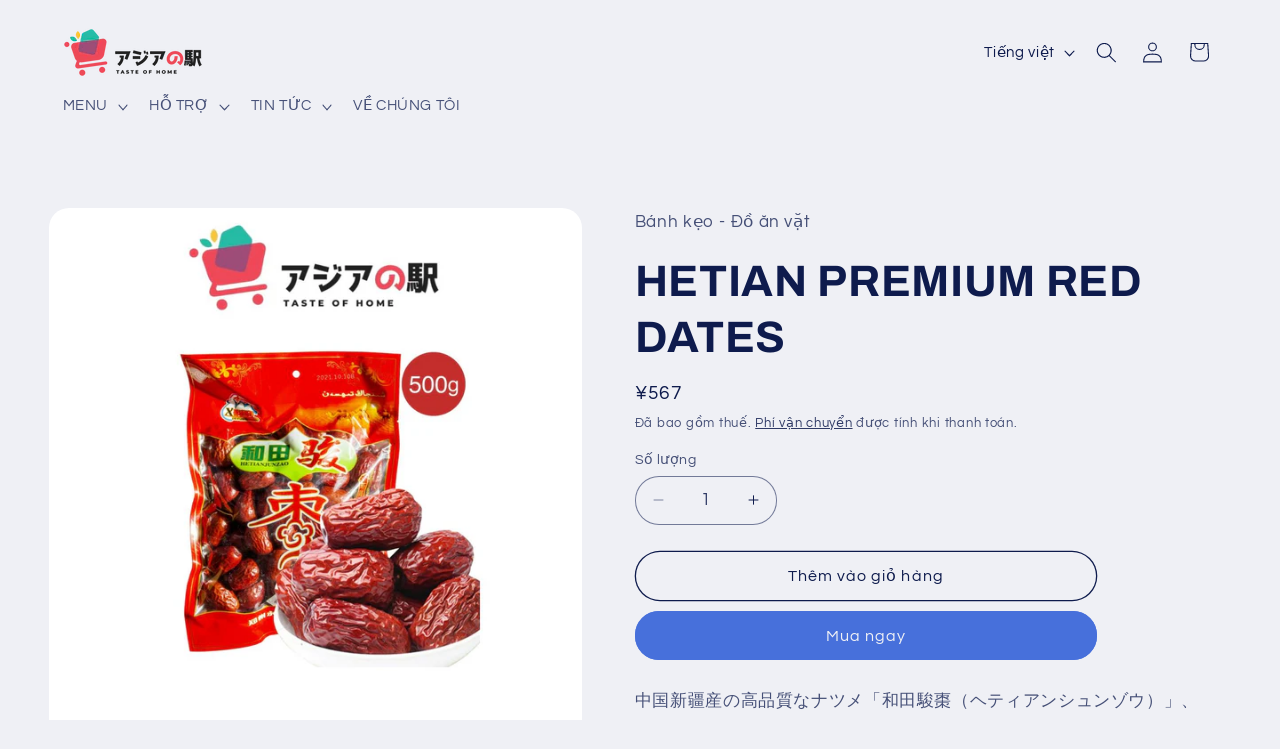

--- FILE ---
content_type: text/html; charset=utf-8
request_url: https://asianoeki.com/products/toa-d%E1%BB%8F-tan-c%C6%B0%C6%A1ng-s%E1%BA%A5y-kho-trung-qu%E1%BB%91c-500g
body_size: 25244
content:
<!doctype html>
<html class="js" lang="vi">
  <head>
    <meta charset="utf-8">
    <meta http-equiv="X-UA-Compatible" content="IE=edge">
    <meta name="viewport" content="width=device-width,initial-scale=1">
    <meta name="theme-color" content="">
    <link rel="canonical" href="https://asianoeki.com/products/toa-d%e1%bb%8f-tan-c%c6%b0%c6%a1ng-s%e1%ba%a5y-kho-trung-qu%e1%bb%91c-500g"><link rel="preconnect" href="https://fonts.shopifycdn.com" crossorigin><title>
      Tóa đỏ Tân cương sấy khô Trung Quốc 500g |Asia No Eki Đồ Việt số 1 ở Nhật
 &ndash; asianoeki</title>

    
      <meta name="description" content="中国新疆産の高品質なナツメ「和田駿棗（ヘティアンシュンゾウ）」、HETIAN PREMIUM RED DATES。 自然な甘みと豊かな風味が特徴で、そのままおやつとして、またお茶やスイーツ、薬膳料理の材料としても人気です。ビタミンやミネラルが豊富で、健康志向の方にもおすすめの伝統食材です。">
    

    

<meta property="og:site_name" content="asianoeki">
<meta property="og:url" content="https://asianoeki.com/products/toa-d%e1%bb%8f-tan-c%c6%b0%c6%a1ng-s%e1%ba%a5y-kho-trung-qu%e1%bb%91c-500g">
<meta property="og:title" content="Tóa đỏ Tân cương sấy khô Trung Quốc 500g |Asia No Eki Đồ Việt số 1 ở Nhật">
<meta property="og:type" content="product">
<meta property="og:description" content="中国新疆産の高品質なナツメ「和田駿棗（ヘティアンシュンゾウ）」、HETIAN PREMIUM RED DATES。 自然な甘みと豊かな風味が特徴で、そのままおやつとして、またお茶やスイーツ、薬膳料理の材料としても人気です。ビタミンやミネラルが豊富で、健康志向の方にもおすすめの伝統食材です。"><meta property="og:image" content="http://asianoeki.com/cdn/shop/files/163.jpg?v=1747607846">
  <meta property="og:image:secure_url" content="https://asianoeki.com/cdn/shop/files/163.jpg?v=1747607846">
  <meta property="og:image:width" content="1080">
  <meta property="og:image:height" content="1080"><meta property="og:price:amount" content="567">
  <meta property="og:price:currency" content="JPY"><meta name="twitter:card" content="summary_large_image">
<meta name="twitter:title" content="Tóa đỏ Tân cương sấy khô Trung Quốc 500g |Asia No Eki Đồ Việt số 1 ở Nhật">
<meta name="twitter:description" content="中国新疆産の高品質なナツメ「和田駿棗（ヘティアンシュンゾウ）」、HETIAN PREMIUM RED DATES。 自然な甘みと豊かな風味が特徴で、そのままおやつとして、またお茶やスイーツ、薬膳料理の材料としても人気です。ビタミンやミネラルが豊富で、健康志向の方にもおすすめの伝統食材です。">


    <script src="//asianoeki.com/cdn/shop/t/28/assets/constants.js?v=132983761750457495441757395621" defer="defer"></script>
    <script src="//asianoeki.com/cdn/shop/t/28/assets/pubsub.js?v=25310214064522200911757395622" defer="defer"></script>
    <script src="//asianoeki.com/cdn/shop/t/28/assets/global.js?v=7301445359237545521757395621" defer="defer"></script>
    <script src="//asianoeki.com/cdn/shop/t/28/assets/details-disclosure.js?v=13653116266235556501757395621" defer="defer"></script>
    <script src="//asianoeki.com/cdn/shop/t/28/assets/details-modal.js?v=25581673532751508451757395621" defer="defer"></script>
    <script src="//asianoeki.com/cdn/shop/t/28/assets/search-form.js?v=133129549252120666541757395622" defer="defer"></script><script src="//asianoeki.com/cdn/shop/t/28/assets/animations.js?v=88693664871331136111757395621" defer="defer"></script><script>window.performance && window.performance.mark && window.performance.mark('shopify.content_for_header.start');</script><meta name="google-site-verification" content="6qmz42E-EaZO9nnM9Bl8TnGHv3dPE3EMJjuVKgirpiI">
<meta id="shopify-digital-wallet" name="shopify-digital-wallet" content="/63294013671/digital_wallets/dialog">
<link rel="alternate" hreflang="x-default" href="https://asianoeki.com/products/toa-d%E1%BB%8F-tan-c%C6%B0%C6%A1ng-s%E1%BA%A5y-kho-trung-qu%E1%BB%91c-500g">
<link rel="alternate" hreflang="vi" href="https://asianoeki.com/products/toa-d%E1%BB%8F-tan-c%C6%B0%C6%A1ng-s%E1%BA%A5y-kho-trung-qu%E1%BB%91c-500g">
<link rel="alternate" hreflang="ja" href="https://asianoeki.com/ja/products/toa-d%E1%BB%8F-tan-c%C6%B0%C6%A1ng-s%E1%BA%A5y-kho-trung-qu%E1%BB%91c-500g">
<link rel="alternate" type="application/json+oembed" href="https://asianoeki.com/products/toa-d%e1%bb%8f-tan-c%c6%b0%c6%a1ng-s%e1%ba%a5y-kho-trung-qu%e1%bb%91c-500g.oembed">
<script async="async" src="/checkouts/internal/preloads.js?locale=vi-JP"></script>
<script id="shopify-features" type="application/json">{"accessToken":"dd1640d3974f0d21fb3fcbdad9c98be9","betas":["rich-media-storefront-analytics"],"domain":"asianoeki.com","predictiveSearch":true,"shopId":63294013671,"locale":"vi"}</script>
<script>var Shopify = Shopify || {};
Shopify.shop = "asianoeki.myshopify.com";
Shopify.locale = "vi";
Shopify.currency = {"active":"JPY","rate":"1.0"};
Shopify.country = "JP";
Shopify.theme = {"name":"Refresh","id":151710892263,"schema_name":"Refresh","schema_version":"15.4.0","theme_store_id":1567,"role":"main"};
Shopify.theme.handle = "null";
Shopify.theme.style = {"id":null,"handle":null};
Shopify.cdnHost = "asianoeki.com/cdn";
Shopify.routes = Shopify.routes || {};
Shopify.routes.root = "/";</script>
<script type="module">!function(o){(o.Shopify=o.Shopify||{}).modules=!0}(window);</script>
<script>!function(o){function n(){var o=[];function n(){o.push(Array.prototype.slice.apply(arguments))}return n.q=o,n}var t=o.Shopify=o.Shopify||{};t.loadFeatures=n(),t.autoloadFeatures=n()}(window);</script>
<script id="shop-js-analytics" type="application/json">{"pageType":"product"}</script>
<script defer="defer" async type="module" src="//asianoeki.com/cdn/shopifycloud/shop-js/modules/v2/client.init-shop-cart-sync_BRgeC2xT.vi.esm.js"></script>
<script defer="defer" async type="module" src="//asianoeki.com/cdn/shopifycloud/shop-js/modules/v2/chunk.common_BdlVUcMw.esm.js"></script>
<script defer="defer" async type="module" src="//asianoeki.com/cdn/shopifycloud/shop-js/modules/v2/chunk.modal_Cv2biks0.esm.js"></script>
<script type="module">
  await import("//asianoeki.com/cdn/shopifycloud/shop-js/modules/v2/client.init-shop-cart-sync_BRgeC2xT.vi.esm.js");
await import("//asianoeki.com/cdn/shopifycloud/shop-js/modules/v2/chunk.common_BdlVUcMw.esm.js");
await import("//asianoeki.com/cdn/shopifycloud/shop-js/modules/v2/chunk.modal_Cv2biks0.esm.js");

  window.Shopify.SignInWithShop?.initShopCartSync?.({"fedCMEnabled":true,"windoidEnabled":true});

</script>
<script>(function() {
  var isLoaded = false;
  function asyncLoad() {
    if (isLoaded) return;
    isLoaded = true;
    var urls = ["https:\/\/api.omegatheme.com\/facebook-chat\/client\/omg-fbc-custom.js?v=1659518680\u0026shop=asianoeki.myshopify.com"];
    for (var i = 0; i < urls.length; i++) {
      var s = document.createElement('script');
      s.type = 'text/javascript';
      s.async = true;
      s.src = urls[i];
      var x = document.getElementsByTagName('script')[0];
      x.parentNode.insertBefore(s, x);
    }
  };
  if(window.attachEvent) {
    window.attachEvent('onload', asyncLoad);
  } else {
    window.addEventListener('load', asyncLoad, false);
  }
})();</script>
<script id="__st">var __st={"a":63294013671,"offset":32400,"reqid":"76f9d5ae-1181-47db-8bd6-1d09624c6db2-1769364842","pageurl":"asianoeki.com\/products\/toa-d%E1%BB%8F-tan-c%C6%B0%C6%A1ng-s%E1%BA%A5y-kho-trung-qu%E1%BB%91c-500g","u":"a5e7fdee7622","p":"product","rtyp":"product","rid":8087145218279};</script>
<script>window.ShopifyPaypalV4VisibilityTracking = true;</script>
<script id="captcha-bootstrap">!function(){'use strict';const t='contact',e='account',n='new_comment',o=[[t,t],['blogs',n],['comments',n],[t,'customer']],c=[[e,'customer_login'],[e,'guest_login'],[e,'recover_customer_password'],[e,'create_customer']],r=t=>t.map((([t,e])=>`form[action*='/${t}']:not([data-nocaptcha='true']) input[name='form_type'][value='${e}']`)).join(','),a=t=>()=>t?[...document.querySelectorAll(t)].map((t=>t.form)):[];function s(){const t=[...o],e=r(t);return a(e)}const i='password',u='form_key',d=['recaptcha-v3-token','g-recaptcha-response','h-captcha-response',i],f=()=>{try{return window.sessionStorage}catch{return}},m='__shopify_v',_=t=>t.elements[u];function p(t,e,n=!1){try{const o=window.sessionStorage,c=JSON.parse(o.getItem(e)),{data:r}=function(t){const{data:e,action:n}=t;return t[m]||n?{data:e,action:n}:{data:t,action:n}}(c);for(const[e,n]of Object.entries(r))t.elements[e]&&(t.elements[e].value=n);n&&o.removeItem(e)}catch(o){console.error('form repopulation failed',{error:o})}}const l='form_type',E='cptcha';function T(t){t.dataset[E]=!0}const w=window,h=w.document,L='Shopify',v='ce_forms',y='captcha';let A=!1;((t,e)=>{const n=(g='f06e6c50-85a8-45c8-87d0-21a2b65856fe',I='https://cdn.shopify.com/shopifycloud/storefront-forms-hcaptcha/ce_storefront_forms_captcha_hcaptcha.v1.5.2.iife.js',D={infoText:'Được hCaptcha bảo vệ',privacyText:'Quyền riêng tư',termsText:'Điều khoản'},(t,e,n)=>{const o=w[L][v],c=o.bindForm;if(c)return c(t,g,e,D).then(n);var r;o.q.push([[t,g,e,D],n]),r=I,A||(h.body.append(Object.assign(h.createElement('script'),{id:'captcha-provider',async:!0,src:r})),A=!0)});var g,I,D;w[L]=w[L]||{},w[L][v]=w[L][v]||{},w[L][v].q=[],w[L][y]=w[L][y]||{},w[L][y].protect=function(t,e){n(t,void 0,e),T(t)},Object.freeze(w[L][y]),function(t,e,n,w,h,L){const[v,y,A,g]=function(t,e,n){const i=e?o:[],u=t?c:[],d=[...i,...u],f=r(d),m=r(i),_=r(d.filter((([t,e])=>n.includes(e))));return[a(f),a(m),a(_),s()]}(w,h,L),I=t=>{const e=t.target;return e instanceof HTMLFormElement?e:e&&e.form},D=t=>v().includes(t);t.addEventListener('submit',(t=>{const e=I(t);if(!e)return;const n=D(e)&&!e.dataset.hcaptchaBound&&!e.dataset.recaptchaBound,o=_(e),c=g().includes(e)&&(!o||!o.value);(n||c)&&t.preventDefault(),c&&!n&&(function(t){try{if(!f())return;!function(t){const e=f();if(!e)return;const n=_(t);if(!n)return;const o=n.value;o&&e.removeItem(o)}(t);const e=Array.from(Array(32),(()=>Math.random().toString(36)[2])).join('');!function(t,e){_(t)||t.append(Object.assign(document.createElement('input'),{type:'hidden',name:u})),t.elements[u].value=e}(t,e),function(t,e){const n=f();if(!n)return;const o=[...t.querySelectorAll(`input[type='${i}']`)].map((({name:t})=>t)),c=[...d,...o],r={};for(const[a,s]of new FormData(t).entries())c.includes(a)||(r[a]=s);n.setItem(e,JSON.stringify({[m]:1,action:t.action,data:r}))}(t,e)}catch(e){console.error('failed to persist form',e)}}(e),e.submit())}));const S=(t,e)=>{t&&!t.dataset[E]&&(n(t,e.some((e=>e===t))),T(t))};for(const o of['focusin','change'])t.addEventListener(o,(t=>{const e=I(t);D(e)&&S(e,y())}));const B=e.get('form_key'),M=e.get(l),P=B&&M;t.addEventListener('DOMContentLoaded',(()=>{const t=y();if(P)for(const e of t)e.elements[l].value===M&&p(e,B);[...new Set([...A(),...v().filter((t=>'true'===t.dataset.shopifyCaptcha))])].forEach((e=>S(e,t)))}))}(h,new URLSearchParams(w.location.search),n,t,e,['guest_login'])})(!0,!0)}();</script>
<script integrity="sha256-4kQ18oKyAcykRKYeNunJcIwy7WH5gtpwJnB7kiuLZ1E=" data-source-attribution="shopify.loadfeatures" defer="defer" src="//asianoeki.com/cdn/shopifycloud/storefront/assets/storefront/load_feature-a0a9edcb.js" crossorigin="anonymous"></script>
<script data-source-attribution="shopify.dynamic_checkout.dynamic.init">var Shopify=Shopify||{};Shopify.PaymentButton=Shopify.PaymentButton||{isStorefrontPortableWallets:!0,init:function(){window.Shopify.PaymentButton.init=function(){};var t=document.createElement("script");t.src="https://asianoeki.com/cdn/shopifycloud/portable-wallets/latest/portable-wallets.vi.js",t.type="module",document.head.appendChild(t)}};
</script>
<script data-source-attribution="shopify.dynamic_checkout.buyer_consent">
  function portableWalletsHideBuyerConsent(e){var t=document.getElementById("shopify-buyer-consent"),n=document.getElementById("shopify-subscription-policy-button");t&&n&&(t.classList.add("hidden"),t.setAttribute("aria-hidden","true"),n.removeEventListener("click",e))}function portableWalletsShowBuyerConsent(e){var t=document.getElementById("shopify-buyer-consent"),n=document.getElementById("shopify-subscription-policy-button");t&&n&&(t.classList.remove("hidden"),t.removeAttribute("aria-hidden"),n.addEventListener("click",e))}window.Shopify?.PaymentButton&&(window.Shopify.PaymentButton.hideBuyerConsent=portableWalletsHideBuyerConsent,window.Shopify.PaymentButton.showBuyerConsent=portableWalletsShowBuyerConsent);
</script>
<script>
  function portableWalletsCleanup(e){e&&e.src&&console.error("Failed to load portable wallets script "+e.src);var t=document.querySelectorAll("shopify-accelerated-checkout .shopify-payment-button__skeleton, shopify-accelerated-checkout-cart .wallet-cart-button__skeleton"),e=document.getElementById("shopify-buyer-consent");for(let e=0;e<t.length;e++)t[e].remove();e&&e.remove()}function portableWalletsNotLoadedAsModule(e){e instanceof ErrorEvent&&"string"==typeof e.message&&e.message.includes("import.meta")&&"string"==typeof e.filename&&e.filename.includes("portable-wallets")&&(window.removeEventListener("error",portableWalletsNotLoadedAsModule),window.Shopify.PaymentButton.failedToLoad=e,"loading"===document.readyState?document.addEventListener("DOMContentLoaded",window.Shopify.PaymentButton.init):window.Shopify.PaymentButton.init())}window.addEventListener("error",portableWalletsNotLoadedAsModule);
</script>

<script type="module" src="https://asianoeki.com/cdn/shopifycloud/portable-wallets/latest/portable-wallets.vi.js" onError="portableWalletsCleanup(this)" crossorigin="anonymous"></script>
<script nomodule>
  document.addEventListener("DOMContentLoaded", portableWalletsCleanup);
</script>

<link id="shopify-accelerated-checkout-styles" rel="stylesheet" media="screen" href="https://asianoeki.com/cdn/shopifycloud/portable-wallets/latest/accelerated-checkout-backwards-compat.css" crossorigin="anonymous">
<style id="shopify-accelerated-checkout-cart">
        #shopify-buyer-consent {
  margin-top: 1em;
  display: inline-block;
  width: 100%;
}

#shopify-buyer-consent.hidden {
  display: none;
}

#shopify-subscription-policy-button {
  background: none;
  border: none;
  padding: 0;
  text-decoration: underline;
  font-size: inherit;
  cursor: pointer;
}

#shopify-subscription-policy-button::before {
  box-shadow: none;
}

      </style>
<script id="sections-script" data-sections="header" defer="defer" src="//asianoeki.com/cdn/shop/t/28/compiled_assets/scripts.js?v=15603"></script>
<script>window.performance && window.performance.mark && window.performance.mark('shopify.content_for_header.end');</script>


    <style data-shopify>
      @font-face {
  font-family: Questrial;
  font-weight: 400;
  font-style: normal;
  font-display: swap;
  src: url("//asianoeki.com/cdn/fonts/questrial/questrial_n4.66abac5d8209a647b4bf8089b0451928ef144c07.woff2") format("woff2"),
       url("//asianoeki.com/cdn/fonts/questrial/questrial_n4.e86c53e77682db9bf4b0ee2dd71f214dc16adda4.woff") format("woff");
}

      
      
      
      @font-face {
  font-family: Archivo;
  font-weight: 700;
  font-style: normal;
  font-display: swap;
  src: url("//asianoeki.com/cdn/fonts/archivo/archivo_n7.651b020b3543640c100112be6f1c1b8e816c7f13.woff2") format("woff2"),
       url("//asianoeki.com/cdn/fonts/archivo/archivo_n7.7e9106d320e6594976a7dcb57957f3e712e83c96.woff") format("woff");
}


      
        :root,
        .color-scheme-1 {
          --color-background: 239,240,245;
        
          --gradient-background: #eff0f5;
        

        

        --color-foreground: 14,27,77;
        --color-background-contrast: 161,166,196;
        --color-shadow: 14,27,77;
        --color-button: 71,112,219;
        --color-button-text: 239,240,245;
        --color-secondary-button: 239,240,245;
        --color-secondary-button-text: 14,27,77;
        --color-link: 14,27,77;
        --color-badge-foreground: 14,27,77;
        --color-badge-background: 239,240,245;
        --color-badge-border: 14,27,77;
        --payment-terms-background-color: rgb(239 240 245);
      }
      
        
        .color-scheme-2 {
          --color-background: 255,255,255;
        
          --gradient-background: #ffffff;
        

        

        --color-foreground: 14,27,77;
        --color-background-contrast: 191,191,191;
        --color-shadow: 14,27,77;
        --color-button: 14,27,77;
        --color-button-text: 255,255,255;
        --color-secondary-button: 255,255,255;
        --color-secondary-button-text: 14,27,77;
        --color-link: 14,27,77;
        --color-badge-foreground: 14,27,77;
        --color-badge-background: 255,255,255;
        --color-badge-border: 14,27,77;
        --payment-terms-background-color: rgb(255 255 255);
      }
      
        
        .color-scheme-3 {
          --color-background: 14,27,77;
        
          --gradient-background: #0e1b4d;
        

        

        --color-foreground: 255,255,255;
        --color-background-contrast: 18,35,99;
        --color-shadow: 14,27,77;
        --color-button: 255,255,255;
        --color-button-text: 14,27,77;
        --color-secondary-button: 14,27,77;
        --color-secondary-button-text: 255,255,255;
        --color-link: 255,255,255;
        --color-badge-foreground: 255,255,255;
        --color-badge-background: 14,27,77;
        --color-badge-border: 255,255,255;
        --payment-terms-background-color: rgb(14 27 77);
      }
      
        
        .color-scheme-4 {
          --color-background: 71,112,219;
        
          --gradient-background: #4770db;
        

        

        --color-foreground: 255,255,255;
        --color-background-contrast: 27,57,136;
        --color-shadow: 14,27,77;
        --color-button: 255,255,255;
        --color-button-text: 71,112,219;
        --color-secondary-button: 71,112,219;
        --color-secondary-button-text: 255,255,255;
        --color-link: 255,255,255;
        --color-badge-foreground: 255,255,255;
        --color-badge-background: 71,112,219;
        --color-badge-border: 255,255,255;
        --payment-terms-background-color: rgb(71 112 219);
      }
      
        
        .color-scheme-5 {
          --color-background: 227,36,2;
        
          --gradient-background: #e32402;
        

        

        --color-foreground: 255,255,255;
        --color-background-contrast: 101,16,1;
        --color-shadow: 14,27,77;
        --color-button: 255,255,255;
        --color-button-text: 227,36,2;
        --color-secondary-button: 227,36,2;
        --color-secondary-button-text: 255,255,255;
        --color-link: 255,255,255;
        --color-badge-foreground: 255,255,255;
        --color-badge-background: 227,36,2;
        --color-badge-border: 255,255,255;
        --payment-terms-background-color: rgb(227 36 2);
      }
      
        
        .color-scheme-6f18122a-1776-4ef8-9dcf-a4b14f46de37 {
          --color-background: 239,240,245;
        
          --gradient-background: #eff0f5;
        

        

        --color-foreground: 255,255,255;
        --color-background-contrast: 161,166,196;
        --color-shadow: 14,27,77;
        --color-button: 71,112,219;
        --color-button-text: 239,240,245;
        --color-secondary-button: 239,240,245;
        --color-secondary-button-text: 14,27,77;
        --color-link: 14,27,77;
        --color-badge-foreground: 255,255,255;
        --color-badge-background: 239,240,245;
        --color-badge-border: 255,255,255;
        --payment-terms-background-color: rgb(239 240 245);
      }
      
        
        .color-scheme-77d5c8b1-9555-4ef0-899c-7ac063e3bcbe {
          --color-background: 255,255,255;
        
          --gradient-background: #ffffff;
        

        

        --color-foreground: 233,30,99;
        --color-background-contrast: 191,191,191;
        --color-shadow: 255,255,255;
        --color-button: 233,30,99;
        --color-button-text: 239,240,245;
        --color-secondary-button: 255,255,255;
        --color-secondary-button-text: 233,30,99;
        --color-link: 233,30,99;
        --color-badge-foreground: 233,30,99;
        --color-badge-background: 255,255,255;
        --color-badge-border: 233,30,99;
        --payment-terms-background-color: rgb(255 255 255);
      }
      

      body, .color-scheme-1, .color-scheme-2, .color-scheme-3, .color-scheme-4, .color-scheme-5, .color-scheme-6f18122a-1776-4ef8-9dcf-a4b14f46de37, .color-scheme-77d5c8b1-9555-4ef0-899c-7ac063e3bcbe {
        color: rgba(var(--color-foreground), 0.75);
        background-color: rgb(var(--color-background));
      }

      :root {
        --font-body-family: Questrial, sans-serif;
        --font-body-style: normal;
        --font-body-weight: 400;
        --font-body-weight-bold: 700;

        --font-heading-family: Archivo, sans-serif;
        --font-heading-style: normal;
        --font-heading-weight: 700;

        --font-body-scale: 1.05;
        --font-heading-scale: 1.0476190476190477;

        --media-padding: px;
        --media-border-opacity: 0.1;
        --media-border-width: 0px;
        --media-radius: 20px;
        --media-shadow-opacity: 0.0;
        --media-shadow-horizontal-offset: 0px;
        --media-shadow-vertical-offset: 4px;
        --media-shadow-blur-radius: 5px;
        --media-shadow-visible: 0;

        --page-width: 120rem;
        --page-width-margin: 0rem;

        --product-card-image-padding: 1.6rem;
        --product-card-corner-radius: 1.8rem;
        --product-card-text-alignment: left;
        --product-card-border-width: 0.1rem;
        --product-card-border-opacity: 1.0;
        --product-card-shadow-opacity: 0.0;
        --product-card-shadow-visible: 0;
        --product-card-shadow-horizontal-offset: 0.0rem;
        --product-card-shadow-vertical-offset: 0.4rem;
        --product-card-shadow-blur-radius: 0.5rem;

        --collection-card-image-padding: 1.6rem;
        --collection-card-corner-radius: 1.8rem;
        --collection-card-text-alignment: left;
        --collection-card-border-width: 0.1rem;
        --collection-card-border-opacity: 1.0;
        --collection-card-shadow-opacity: 0.0;
        --collection-card-shadow-visible: 0;
        --collection-card-shadow-horizontal-offset: 0.0rem;
        --collection-card-shadow-vertical-offset: 0.4rem;
        --collection-card-shadow-blur-radius: 0.5rem;

        --blog-card-image-padding: 1.6rem;
        --blog-card-corner-radius: 1.8rem;
        --blog-card-text-alignment: left;
        --blog-card-border-width: 0.1rem;
        --blog-card-border-opacity: 1.0;
        --blog-card-shadow-opacity: 0.0;
        --blog-card-shadow-visible: 0;
        --blog-card-shadow-horizontal-offset: 0.0rem;
        --blog-card-shadow-vertical-offset: 0.4rem;
        --blog-card-shadow-blur-radius: 0.5rem;

        --badge-corner-radius: 0.0rem;

        --popup-border-width: 1px;
        --popup-border-opacity: 0.1;
        --popup-corner-radius: 18px;
        --popup-shadow-opacity: 0.0;
        --popup-shadow-horizontal-offset: 0px;
        --popup-shadow-vertical-offset: 4px;
        --popup-shadow-blur-radius: 5px;

        --drawer-border-width: 0px;
        --drawer-border-opacity: 0.1;
        --drawer-shadow-opacity: 0.0;
        --drawer-shadow-horizontal-offset: 0px;
        --drawer-shadow-vertical-offset: 4px;
        --drawer-shadow-blur-radius: 5px;

        --spacing-sections-desktop: 0px;
        --spacing-sections-mobile: 0px;

        --grid-desktop-vertical-spacing: 28px;
        --grid-desktop-horizontal-spacing: 28px;
        --grid-mobile-vertical-spacing: 14px;
        --grid-mobile-horizontal-spacing: 14px;

        --text-boxes-border-opacity: 0.1;
        --text-boxes-border-width: 0px;
        --text-boxes-radius: 20px;
        --text-boxes-shadow-opacity: 0.0;
        --text-boxes-shadow-visible: 0;
        --text-boxes-shadow-horizontal-offset: 0px;
        --text-boxes-shadow-vertical-offset: 4px;
        --text-boxes-shadow-blur-radius: 5px;

        --buttons-radius: 40px;
        --buttons-radius-outset: 41px;
        --buttons-border-width: 1px;
        --buttons-border-opacity: 1.0;
        --buttons-shadow-opacity: 0.0;
        --buttons-shadow-visible: 0;
        --buttons-shadow-horizontal-offset: 0px;
        --buttons-shadow-vertical-offset: 4px;
        --buttons-shadow-blur-radius: 5px;
        --buttons-border-offset: 0.3px;

        --inputs-radius: 26px;
        --inputs-border-width: 1px;
        --inputs-border-opacity: 0.55;
        --inputs-shadow-opacity: 0.0;
        --inputs-shadow-horizontal-offset: 0px;
        --inputs-margin-offset: 0px;
        --inputs-shadow-vertical-offset: 4px;
        --inputs-shadow-blur-radius: 5px;
        --inputs-radius-outset: 27px;

        --variant-pills-radius: 40px;
        --variant-pills-border-width: 1px;
        --variant-pills-border-opacity: 0.55;
        --variant-pills-shadow-opacity: 0.0;
        --variant-pills-shadow-horizontal-offset: 0px;
        --variant-pills-shadow-vertical-offset: 4px;
        --variant-pills-shadow-blur-radius: 5px;
      }

      *,
      *::before,
      *::after {
        box-sizing: inherit;
      }

      html {
        box-sizing: border-box;
        font-size: calc(var(--font-body-scale) * 62.5%);
        height: 100%;
      }

      body {
        display: grid;
        grid-template-rows: auto auto 1fr auto;
        grid-template-columns: 100%;
        min-height: 100%;
        margin: 0;
        font-size: 1.5rem;
        letter-spacing: 0.06rem;
        line-height: calc(1 + 0.8 / var(--font-body-scale));
        font-family: var(--font-body-family);
        font-style: var(--font-body-style);
        font-weight: var(--font-body-weight);
      }

      @media screen and (min-width: 750px) {
        body {
          font-size: 1.6rem;
        }
      }
    </style>

    <link href="//asianoeki.com/cdn/shop/t/28/assets/base.css?v=91916586131903789771757506632" rel="stylesheet" type="text/css" media="all" />
    <link rel="stylesheet" href="//asianoeki.com/cdn/shop/t/28/assets/component-cart-items.css?v=13033300910818915211757395621" media="print" onload="this.media='all'"><link href="//asianoeki.com/cdn/shop/t/28/assets/component-cart-drawer.css?v=39223250576183958541757395621" rel="stylesheet" type="text/css" media="all" />
      <link href="//asianoeki.com/cdn/shop/t/28/assets/component-cart.css?v=164708765130180853531757395621" rel="stylesheet" type="text/css" media="all" />
      <link href="//asianoeki.com/cdn/shop/t/28/assets/component-totals.css?v=15906652033866631521757395621" rel="stylesheet" type="text/css" media="all" />
      <link href="//asianoeki.com/cdn/shop/t/28/assets/component-price.css?v=47596247576480123001757395621" rel="stylesheet" type="text/css" media="all" />
      <link href="//asianoeki.com/cdn/shop/t/28/assets/component-discounts.css?v=152760482443307489271757395621" rel="stylesheet" type="text/css" media="all" />

      <link rel="preload" as="font" href="//asianoeki.com/cdn/fonts/questrial/questrial_n4.66abac5d8209a647b4bf8089b0451928ef144c07.woff2" type="font/woff2" crossorigin>
      

      <link rel="preload" as="font" href="//asianoeki.com/cdn/fonts/archivo/archivo_n7.651b020b3543640c100112be6f1c1b8e816c7f13.woff2" type="font/woff2" crossorigin>
      
<link href="//asianoeki.com/cdn/shop/t/28/assets/component-localization-form.css?v=170315343355214948141757395621" rel="stylesheet" type="text/css" media="all" />
      <script src="//asianoeki.com/cdn/shop/t/28/assets/localization-form.js?v=144176611646395275351757395622" defer="defer"></script><link
        rel="stylesheet"
        href="//asianoeki.com/cdn/shop/t/28/assets/component-predictive-search.css?v=118923337488134913561757395621"
        media="print"
        onload="this.media='all'"
      ><script>
      if (Shopify.designMode) {
        document.documentElement.classList.add('shopify-design-mode');
      }
    </script>
  <link href="https://monorail-edge.shopifysvc.com" rel="dns-prefetch">
<script>(function(){if ("sendBeacon" in navigator && "performance" in window) {try {var session_token_from_headers = performance.getEntriesByType('navigation')[0].serverTiming.find(x => x.name == '_s').description;} catch {var session_token_from_headers = undefined;}var session_cookie_matches = document.cookie.match(/_shopify_s=([^;]*)/);var session_token_from_cookie = session_cookie_matches && session_cookie_matches.length === 2 ? session_cookie_matches[1] : "";var session_token = session_token_from_headers || session_token_from_cookie || "";function handle_abandonment_event(e) {var entries = performance.getEntries().filter(function(entry) {return /monorail-edge.shopifysvc.com/.test(entry.name);});if (!window.abandonment_tracked && entries.length === 0) {window.abandonment_tracked = true;var currentMs = Date.now();var navigation_start = performance.timing.navigationStart;var payload = {shop_id: 63294013671,url: window.location.href,navigation_start,duration: currentMs - navigation_start,session_token,page_type: "product"};window.navigator.sendBeacon("https://monorail-edge.shopifysvc.com/v1/produce", JSON.stringify({schema_id: "online_store_buyer_site_abandonment/1.1",payload: payload,metadata: {event_created_at_ms: currentMs,event_sent_at_ms: currentMs}}));}}window.addEventListener('pagehide', handle_abandonment_event);}}());</script>
<script id="web-pixels-manager-setup">(function e(e,d,r,n,o){if(void 0===o&&(o={}),!Boolean(null===(a=null===(i=window.Shopify)||void 0===i?void 0:i.analytics)||void 0===a?void 0:a.replayQueue)){var i,a;window.Shopify=window.Shopify||{};var t=window.Shopify;t.analytics=t.analytics||{};var s=t.analytics;s.replayQueue=[],s.publish=function(e,d,r){return s.replayQueue.push([e,d,r]),!0};try{self.performance.mark("wpm:start")}catch(e){}var l=function(){var e={modern:/Edge?\/(1{2}[4-9]|1[2-9]\d|[2-9]\d{2}|\d{4,})\.\d+(\.\d+|)|Firefox\/(1{2}[4-9]|1[2-9]\d|[2-9]\d{2}|\d{4,})\.\d+(\.\d+|)|Chrom(ium|e)\/(9{2}|\d{3,})\.\d+(\.\d+|)|(Maci|X1{2}).+ Version\/(15\.\d+|(1[6-9]|[2-9]\d|\d{3,})\.\d+)([,.]\d+|)( \(\w+\)|)( Mobile\/\w+|) Safari\/|Chrome.+OPR\/(9{2}|\d{3,})\.\d+\.\d+|(CPU[ +]OS|iPhone[ +]OS|CPU[ +]iPhone|CPU IPhone OS|CPU iPad OS)[ +]+(15[._]\d+|(1[6-9]|[2-9]\d|\d{3,})[._]\d+)([._]\d+|)|Android:?[ /-](13[3-9]|1[4-9]\d|[2-9]\d{2}|\d{4,})(\.\d+|)(\.\d+|)|Android.+Firefox\/(13[5-9]|1[4-9]\d|[2-9]\d{2}|\d{4,})\.\d+(\.\d+|)|Android.+Chrom(ium|e)\/(13[3-9]|1[4-9]\d|[2-9]\d{2}|\d{4,})\.\d+(\.\d+|)|SamsungBrowser\/([2-9]\d|\d{3,})\.\d+/,legacy:/Edge?\/(1[6-9]|[2-9]\d|\d{3,})\.\d+(\.\d+|)|Firefox\/(5[4-9]|[6-9]\d|\d{3,})\.\d+(\.\d+|)|Chrom(ium|e)\/(5[1-9]|[6-9]\d|\d{3,})\.\d+(\.\d+|)([\d.]+$|.*Safari\/(?![\d.]+ Edge\/[\d.]+$))|(Maci|X1{2}).+ Version\/(10\.\d+|(1[1-9]|[2-9]\d|\d{3,})\.\d+)([,.]\d+|)( \(\w+\)|)( Mobile\/\w+|) Safari\/|Chrome.+OPR\/(3[89]|[4-9]\d|\d{3,})\.\d+\.\d+|(CPU[ +]OS|iPhone[ +]OS|CPU[ +]iPhone|CPU IPhone OS|CPU iPad OS)[ +]+(10[._]\d+|(1[1-9]|[2-9]\d|\d{3,})[._]\d+)([._]\d+|)|Android:?[ /-](13[3-9]|1[4-9]\d|[2-9]\d{2}|\d{4,})(\.\d+|)(\.\d+|)|Mobile Safari.+OPR\/([89]\d|\d{3,})\.\d+\.\d+|Android.+Firefox\/(13[5-9]|1[4-9]\d|[2-9]\d{2}|\d{4,})\.\d+(\.\d+|)|Android.+Chrom(ium|e)\/(13[3-9]|1[4-9]\d|[2-9]\d{2}|\d{4,})\.\d+(\.\d+|)|Android.+(UC? ?Browser|UCWEB|U3)[ /]?(15\.([5-9]|\d{2,})|(1[6-9]|[2-9]\d|\d{3,})\.\d+)\.\d+|SamsungBrowser\/(5\.\d+|([6-9]|\d{2,})\.\d+)|Android.+MQ{2}Browser\/(14(\.(9|\d{2,})|)|(1[5-9]|[2-9]\d|\d{3,})(\.\d+|))(\.\d+|)|K[Aa][Ii]OS\/(3\.\d+|([4-9]|\d{2,})\.\d+)(\.\d+|)/},d=e.modern,r=e.legacy,n=navigator.userAgent;return n.match(d)?"modern":n.match(r)?"legacy":"unknown"}(),u="modern"===l?"modern":"legacy",c=(null!=n?n:{modern:"",legacy:""})[u],f=function(e){return[e.baseUrl,"/wpm","/b",e.hashVersion,"modern"===e.buildTarget?"m":"l",".js"].join("")}({baseUrl:d,hashVersion:r,buildTarget:u}),m=function(e){var d=e.version,r=e.bundleTarget,n=e.surface,o=e.pageUrl,i=e.monorailEndpoint;return{emit:function(e){var a=e.status,t=e.errorMsg,s=(new Date).getTime(),l=JSON.stringify({metadata:{event_sent_at_ms:s},events:[{schema_id:"web_pixels_manager_load/3.1",payload:{version:d,bundle_target:r,page_url:o,status:a,surface:n,error_msg:t},metadata:{event_created_at_ms:s}}]});if(!i)return console&&console.warn&&console.warn("[Web Pixels Manager] No Monorail endpoint provided, skipping logging."),!1;try{return self.navigator.sendBeacon.bind(self.navigator)(i,l)}catch(e){}var u=new XMLHttpRequest;try{return u.open("POST",i,!0),u.setRequestHeader("Content-Type","text/plain"),u.send(l),!0}catch(e){return console&&console.warn&&console.warn("[Web Pixels Manager] Got an unhandled error while logging to Monorail."),!1}}}}({version:r,bundleTarget:l,surface:e.surface,pageUrl:self.location.href,monorailEndpoint:e.monorailEndpoint});try{o.browserTarget=l,function(e){var d=e.src,r=e.async,n=void 0===r||r,o=e.onload,i=e.onerror,a=e.sri,t=e.scriptDataAttributes,s=void 0===t?{}:t,l=document.createElement("script"),u=document.querySelector("head"),c=document.querySelector("body");if(l.async=n,l.src=d,a&&(l.integrity=a,l.crossOrigin="anonymous"),s)for(var f in s)if(Object.prototype.hasOwnProperty.call(s,f))try{l.dataset[f]=s[f]}catch(e){}if(o&&l.addEventListener("load",o),i&&l.addEventListener("error",i),u)u.appendChild(l);else{if(!c)throw new Error("Did not find a head or body element to append the script");c.appendChild(l)}}({src:f,async:!0,onload:function(){if(!function(){var e,d;return Boolean(null===(d=null===(e=window.Shopify)||void 0===e?void 0:e.analytics)||void 0===d?void 0:d.initialized)}()){var d=window.webPixelsManager.init(e)||void 0;if(d){var r=window.Shopify.analytics;r.replayQueue.forEach((function(e){var r=e[0],n=e[1],o=e[2];d.publishCustomEvent(r,n,o)})),r.replayQueue=[],r.publish=d.publishCustomEvent,r.visitor=d.visitor,r.initialized=!0}}},onerror:function(){return m.emit({status:"failed",errorMsg:"".concat(f," has failed to load")})},sri:function(e){var d=/^sha384-[A-Za-z0-9+/=]+$/;return"string"==typeof e&&d.test(e)}(c)?c:"",scriptDataAttributes:o}),m.emit({status:"loading"})}catch(e){m.emit({status:"failed",errorMsg:(null==e?void 0:e.message)||"Unknown error"})}}})({shopId: 63294013671,storefrontBaseUrl: "https://asianoeki.com",extensionsBaseUrl: "https://extensions.shopifycdn.com/cdn/shopifycloud/web-pixels-manager",monorailEndpoint: "https://monorail-edge.shopifysvc.com/unstable/produce_batch",surface: "storefront-renderer",enabledBetaFlags: ["2dca8a86"],webPixelsConfigList: [{"id":"931660007","configuration":"{\"webPixelName\":\"Judge.me\"}","eventPayloadVersion":"v1","runtimeContext":"STRICT","scriptVersion":"34ad157958823915625854214640f0bf","type":"APP","apiClientId":683015,"privacyPurposes":["ANALYTICS"],"dataSharingAdjustments":{"protectedCustomerApprovalScopes":["read_customer_email","read_customer_name","read_customer_personal_data","read_customer_phone"]}},{"id":"471662823","configuration":"{\"config\":\"{\\\"pixel_id\\\":\\\"GT-PJ5R79B\\\",\\\"gtag_events\\\":[{\\\"type\\\":\\\"purchase\\\",\\\"action_label\\\":\\\"MC-CEHDCRHWMN\\\"},{\\\"type\\\":\\\"page_view\\\",\\\"action_label\\\":\\\"MC-CEHDCRHWMN\\\"},{\\\"type\\\":\\\"view_item\\\",\\\"action_label\\\":\\\"MC-CEHDCRHWMN\\\"}],\\\"enable_monitoring_mode\\\":false}\"}","eventPayloadVersion":"v1","runtimeContext":"OPEN","scriptVersion":"b2a88bafab3e21179ed38636efcd8a93","type":"APP","apiClientId":1780363,"privacyPurposes":[],"dataSharingAdjustments":{"protectedCustomerApprovalScopes":["read_customer_address","read_customer_email","read_customer_name","read_customer_personal_data","read_customer_phone"]}},{"id":"73531623","eventPayloadVersion":"v1","runtimeContext":"LAX","scriptVersion":"1","type":"CUSTOM","privacyPurposes":["ANALYTICS"],"name":"Google Analytics tag (migrated)"},{"id":"shopify-app-pixel","configuration":"{}","eventPayloadVersion":"v1","runtimeContext":"STRICT","scriptVersion":"0450","apiClientId":"shopify-pixel","type":"APP","privacyPurposes":["ANALYTICS","MARKETING"]},{"id":"shopify-custom-pixel","eventPayloadVersion":"v1","runtimeContext":"LAX","scriptVersion":"0450","apiClientId":"shopify-pixel","type":"CUSTOM","privacyPurposes":["ANALYTICS","MARKETING"]}],isMerchantRequest: false,initData: {"shop":{"name":"asianoeki","paymentSettings":{"currencyCode":"JPY"},"myshopifyDomain":"asianoeki.myshopify.com","countryCode":"JP","storefrontUrl":"https:\/\/asianoeki.com"},"customer":null,"cart":null,"checkout":null,"productVariants":[{"price":{"amount":567.0,"currencyCode":"JPY"},"product":{"title":"HETIAN PREMIUM RED DATES","vendor":"Bánh kẹo - Đồ ăn vặt","id":"8087145218279","untranslatedTitle":"HETIAN PREMIUM RED DATES","url":"\/products\/toa-d%E1%BB%8F-tan-c%C6%B0%C6%A1ng-s%E1%BA%A5y-kho-trung-qu%E1%BB%91c-500g","type":"Đồ ăn vặt"},"id":"44340542701799","image":{"src":"\/\/asianoeki.com\/cdn\/shop\/files\/163.jpg?v=1747607846"},"sku":"6923853302913","title":"Default Title","untranslatedTitle":"Default Title"}],"purchasingCompany":null},},"https://asianoeki.com/cdn","fcfee988w5aeb613cpc8e4bc33m6693e112",{"modern":"","legacy":""},{"shopId":"63294013671","storefrontBaseUrl":"https:\/\/asianoeki.com","extensionBaseUrl":"https:\/\/extensions.shopifycdn.com\/cdn\/shopifycloud\/web-pixels-manager","surface":"storefront-renderer","enabledBetaFlags":"[\"2dca8a86\"]","isMerchantRequest":"false","hashVersion":"fcfee988w5aeb613cpc8e4bc33m6693e112","publish":"custom","events":"[[\"page_viewed\",{}],[\"product_viewed\",{\"productVariant\":{\"price\":{\"amount\":567.0,\"currencyCode\":\"JPY\"},\"product\":{\"title\":\"HETIAN PREMIUM RED DATES\",\"vendor\":\"Bánh kẹo - Đồ ăn vặt\",\"id\":\"8087145218279\",\"untranslatedTitle\":\"HETIAN PREMIUM RED DATES\",\"url\":\"\/products\/toa-d%E1%BB%8F-tan-c%C6%B0%C6%A1ng-s%E1%BA%A5y-kho-trung-qu%E1%BB%91c-500g\",\"type\":\"Đồ ăn vặt\"},\"id\":\"44340542701799\",\"image\":{\"src\":\"\/\/asianoeki.com\/cdn\/shop\/files\/163.jpg?v=1747607846\"},\"sku\":\"6923853302913\",\"title\":\"Default Title\",\"untranslatedTitle\":\"Default Title\"}}]]"});</script><script>
  window.ShopifyAnalytics = window.ShopifyAnalytics || {};
  window.ShopifyAnalytics.meta = window.ShopifyAnalytics.meta || {};
  window.ShopifyAnalytics.meta.currency = 'JPY';
  var meta = {"product":{"id":8087145218279,"gid":"gid:\/\/shopify\/Product\/8087145218279","vendor":"Bánh kẹo - Đồ ăn vặt","type":"Đồ ăn vặt","handle":"toa-dỏ-tan-cương-sấy-kho-trung-quốc-500g","variants":[{"id":44340542701799,"price":56700,"name":"HETIAN PREMIUM RED DATES","public_title":null,"sku":"6923853302913"}],"remote":false},"page":{"pageType":"product","resourceType":"product","resourceId":8087145218279,"requestId":"76f9d5ae-1181-47db-8bd6-1d09624c6db2-1769364842"}};
  for (var attr in meta) {
    window.ShopifyAnalytics.meta[attr] = meta[attr];
  }
</script>
<script class="analytics">
  (function () {
    var customDocumentWrite = function(content) {
      var jquery = null;

      if (window.jQuery) {
        jquery = window.jQuery;
      } else if (window.Checkout && window.Checkout.$) {
        jquery = window.Checkout.$;
      }

      if (jquery) {
        jquery('body').append(content);
      }
    };

    var hasLoggedConversion = function(token) {
      if (token) {
        return document.cookie.indexOf('loggedConversion=' + token) !== -1;
      }
      return false;
    }

    var setCookieIfConversion = function(token) {
      if (token) {
        var twoMonthsFromNow = new Date(Date.now());
        twoMonthsFromNow.setMonth(twoMonthsFromNow.getMonth() + 2);

        document.cookie = 'loggedConversion=' + token + '; expires=' + twoMonthsFromNow;
      }
    }

    var trekkie = window.ShopifyAnalytics.lib = window.trekkie = window.trekkie || [];
    if (trekkie.integrations) {
      return;
    }
    trekkie.methods = [
      'identify',
      'page',
      'ready',
      'track',
      'trackForm',
      'trackLink'
    ];
    trekkie.factory = function(method) {
      return function() {
        var args = Array.prototype.slice.call(arguments);
        args.unshift(method);
        trekkie.push(args);
        return trekkie;
      };
    };
    for (var i = 0; i < trekkie.methods.length; i++) {
      var key = trekkie.methods[i];
      trekkie[key] = trekkie.factory(key);
    }
    trekkie.load = function(config) {
      trekkie.config = config || {};
      trekkie.config.initialDocumentCookie = document.cookie;
      var first = document.getElementsByTagName('script')[0];
      var script = document.createElement('script');
      script.type = 'text/javascript';
      script.onerror = function(e) {
        var scriptFallback = document.createElement('script');
        scriptFallback.type = 'text/javascript';
        scriptFallback.onerror = function(error) {
                var Monorail = {
      produce: function produce(monorailDomain, schemaId, payload) {
        var currentMs = new Date().getTime();
        var event = {
          schema_id: schemaId,
          payload: payload,
          metadata: {
            event_created_at_ms: currentMs,
            event_sent_at_ms: currentMs
          }
        };
        return Monorail.sendRequest("https://" + monorailDomain + "/v1/produce", JSON.stringify(event));
      },
      sendRequest: function sendRequest(endpointUrl, payload) {
        // Try the sendBeacon API
        if (window && window.navigator && typeof window.navigator.sendBeacon === 'function' && typeof window.Blob === 'function' && !Monorail.isIos12()) {
          var blobData = new window.Blob([payload], {
            type: 'text/plain'
          });

          if (window.navigator.sendBeacon(endpointUrl, blobData)) {
            return true;
          } // sendBeacon was not successful

        } // XHR beacon

        var xhr = new XMLHttpRequest();

        try {
          xhr.open('POST', endpointUrl);
          xhr.setRequestHeader('Content-Type', 'text/plain');
          xhr.send(payload);
        } catch (e) {
          console.log(e);
        }

        return false;
      },
      isIos12: function isIos12() {
        return window.navigator.userAgent.lastIndexOf('iPhone; CPU iPhone OS 12_') !== -1 || window.navigator.userAgent.lastIndexOf('iPad; CPU OS 12_') !== -1;
      }
    };
    Monorail.produce('monorail-edge.shopifysvc.com',
      'trekkie_storefront_load_errors/1.1',
      {shop_id: 63294013671,
      theme_id: 151710892263,
      app_name: "storefront",
      context_url: window.location.href,
      source_url: "//asianoeki.com/cdn/s/trekkie.storefront.8d95595f799fbf7e1d32231b9a28fd43b70c67d3.min.js"});

        };
        scriptFallback.async = true;
        scriptFallback.src = '//asianoeki.com/cdn/s/trekkie.storefront.8d95595f799fbf7e1d32231b9a28fd43b70c67d3.min.js';
        first.parentNode.insertBefore(scriptFallback, first);
      };
      script.async = true;
      script.src = '//asianoeki.com/cdn/s/trekkie.storefront.8d95595f799fbf7e1d32231b9a28fd43b70c67d3.min.js';
      first.parentNode.insertBefore(script, first);
    };
    trekkie.load(
      {"Trekkie":{"appName":"storefront","development":false,"defaultAttributes":{"shopId":63294013671,"isMerchantRequest":null,"themeId":151710892263,"themeCityHash":"846233548898540562","contentLanguage":"vi","currency":"JPY","eventMetadataId":"3a27750f-e1a9-4907-a4bd-8e42964c363a"},"isServerSideCookieWritingEnabled":true,"monorailRegion":"shop_domain","enabledBetaFlags":["65f19447"]},"Session Attribution":{},"S2S":{"facebookCapiEnabled":false,"source":"trekkie-storefront-renderer","apiClientId":580111}}
    );

    var loaded = false;
    trekkie.ready(function() {
      if (loaded) return;
      loaded = true;

      window.ShopifyAnalytics.lib = window.trekkie;

      var originalDocumentWrite = document.write;
      document.write = customDocumentWrite;
      try { window.ShopifyAnalytics.merchantGoogleAnalytics.call(this); } catch(error) {};
      document.write = originalDocumentWrite;

      window.ShopifyAnalytics.lib.page(null,{"pageType":"product","resourceType":"product","resourceId":8087145218279,"requestId":"76f9d5ae-1181-47db-8bd6-1d09624c6db2-1769364842","shopifyEmitted":true});

      var match = window.location.pathname.match(/checkouts\/(.+)\/(thank_you|post_purchase)/)
      var token = match? match[1]: undefined;
      if (!hasLoggedConversion(token)) {
        setCookieIfConversion(token);
        window.ShopifyAnalytics.lib.track("Viewed Product",{"currency":"JPY","variantId":44340542701799,"productId":8087145218279,"productGid":"gid:\/\/shopify\/Product\/8087145218279","name":"HETIAN PREMIUM RED DATES","price":"567","sku":"6923853302913","brand":"Bánh kẹo - Đồ ăn vặt","variant":null,"category":"Đồ ăn vặt","nonInteraction":true,"remote":false},undefined,undefined,{"shopifyEmitted":true});
      window.ShopifyAnalytics.lib.track("monorail:\/\/trekkie_storefront_viewed_product\/1.1",{"currency":"JPY","variantId":44340542701799,"productId":8087145218279,"productGid":"gid:\/\/shopify\/Product\/8087145218279","name":"HETIAN PREMIUM RED DATES","price":"567","sku":"6923853302913","brand":"Bánh kẹo - Đồ ăn vặt","variant":null,"category":"Đồ ăn vặt","nonInteraction":true,"remote":false,"referer":"https:\/\/asianoeki.com\/products\/toa-d%E1%BB%8F-tan-c%C6%B0%C6%A1ng-s%E1%BA%A5y-kho-trung-qu%E1%BB%91c-500g"});
      }
    });


        var eventsListenerScript = document.createElement('script');
        eventsListenerScript.async = true;
        eventsListenerScript.src = "//asianoeki.com/cdn/shopifycloud/storefront/assets/shop_events_listener-3da45d37.js";
        document.getElementsByTagName('head')[0].appendChild(eventsListenerScript);

})();</script>
  <script>
  if (!window.ga || (window.ga && typeof window.ga !== 'function')) {
    window.ga = function ga() {
      (window.ga.q = window.ga.q || []).push(arguments);
      if (window.Shopify && window.Shopify.analytics && typeof window.Shopify.analytics.publish === 'function') {
        window.Shopify.analytics.publish("ga_stub_called", {}, {sendTo: "google_osp_migration"});
      }
      console.error("Shopify's Google Analytics stub called with:", Array.from(arguments), "\nSee https://help.shopify.com/manual/promoting-marketing/pixels/pixel-migration#google for more information.");
    };
    if (window.Shopify && window.Shopify.analytics && typeof window.Shopify.analytics.publish === 'function') {
      window.Shopify.analytics.publish("ga_stub_initialized", {}, {sendTo: "google_osp_migration"});
    }
  }
</script>
<script
  defer
  src="https://asianoeki.com/cdn/shopifycloud/perf-kit/shopify-perf-kit-3.0.4.min.js"
  data-application="storefront-renderer"
  data-shop-id="63294013671"
  data-render-region="gcp-us-east1"
  data-page-type="product"
  data-theme-instance-id="151710892263"
  data-theme-name="Refresh"
  data-theme-version="15.4.0"
  data-monorail-region="shop_domain"
  data-resource-timing-sampling-rate="10"
  data-shs="true"
  data-shs-beacon="true"
  data-shs-export-with-fetch="true"
  data-shs-logs-sample-rate="1"
  data-shs-beacon-endpoint="https://asianoeki.com/api/collect"
></script>
</head>

  <body class="gradient">
    <a class="skip-to-content-link button visually-hidden" href="#MainContent">
      Chuyển đến nội dung
    </a>

<link href="//asianoeki.com/cdn/shop/t/28/assets/quantity-popover.css?v=160630540099520878331757395622" rel="stylesheet" type="text/css" media="all" />
<link href="//asianoeki.com/cdn/shop/t/28/assets/component-card.css?v=120341546515895839841757395621" rel="stylesheet" type="text/css" media="all" />

<script src="//asianoeki.com/cdn/shop/t/28/assets/cart.js?v=25986244538023964561757395621" defer="defer"></script>
<script src="//asianoeki.com/cdn/shop/t/28/assets/quantity-popover.js?v=987015268078116491757395622" defer="defer"></script>

<style>
  .drawer {
    visibility: hidden;
  }
</style>

<cart-drawer class="drawer is-empty">
  <div id="CartDrawer" class="cart-drawer">
    <div id="CartDrawer-Overlay" class="cart-drawer__overlay"></div>
    <div
      class="drawer__inner gradient color-scheme-1"
      role="dialog"
      aria-modal="true"
      aria-label="Giỏ hàng của bạn"
      tabindex="-1"
    ><div class="drawer__inner-empty">
          <div class="cart-drawer__warnings center">
            <div class="cart-drawer__empty-content">
              <h2 class="cart__empty-text">Giỏ hàng của bạn đang trống</h2>
              <button
                class="drawer__close"
                type="button"
                onclick="this.closest('cart-drawer').close()"
                aria-label="Đóng"
              >
                <span class="svg-wrapper"><svg xmlns="http://www.w3.org/2000/svg" fill="none" class="icon icon-close" viewBox="0 0 18 17"><path fill="currentColor" d="M.865 15.978a.5.5 0 0 0 .707.707l7.433-7.431 7.579 7.282a.501.501 0 0 0 .846-.37.5.5 0 0 0-.153-.351L9.712 8.546l7.417-7.416a.5.5 0 1 0-.707-.708L8.991 7.853 1.413.573a.5.5 0 1 0-.693.72l7.563 7.268z"/></svg>
</span>
              </button>
              <a href="/collections/all" class="button">
                Tiếp tục mua sắm
              </a><p class="cart__login-title h3">Bạn đã có tài khoản?</p>
                <p class="cart__login-paragraph">
                  <a href="/account/login" class="link underlined-link">Đăng nhập</a> để thanh toán nhanh hơn.
                </p></div>
          </div></div><div class="drawer__header">
        <h2 class="drawer__heading">Giỏ hàng của bạn</h2>
        <button
          class="drawer__close"
          type="button"
          onclick="this.closest('cart-drawer').close()"
          aria-label="Đóng"
        >
          <span class="svg-wrapper"><svg xmlns="http://www.w3.org/2000/svg" fill="none" class="icon icon-close" viewBox="0 0 18 17"><path fill="currentColor" d="M.865 15.978a.5.5 0 0 0 .707.707l7.433-7.431 7.579 7.282a.501.501 0 0 0 .846-.37.5.5 0 0 0-.153-.351L9.712 8.546l7.417-7.416a.5.5 0 1 0-.707-.708L8.991 7.853 1.413.573a.5.5 0 1 0-.693.72l7.563 7.268z"/></svg>
</span>
        </button>
      </div>
      <cart-drawer-items
        
          class=" is-empty"
        
      >
        <form
          action="/cart"
          id="CartDrawer-Form"
          class="cart__contents cart-drawer__form"
          method="post"
        >
          <div id="CartDrawer-CartItems" class="drawer__contents js-contents"><p id="CartDrawer-LiveRegionText" class="visually-hidden" role="status"></p>
            <p id="CartDrawer-LineItemStatus" class="visually-hidden" aria-hidden="true" role="status">
              Đang tải...
            </p>
          </div>
          <div id="CartDrawer-CartErrors" role="alert"></div>
        </form>
      </cart-drawer-items>
      <div class="drawer__footer"><!-- Start blocks -->
        <!-- Subtotals -->

        <div class="cart-drawer__footer" >
          <div></div>

          <div class="totals" role="status">
            <h2 class="totals__total">Tổng số tiền ước tính</h2>
            <p class="totals__total-value">¥0 JPY</p>
          </div>

          <small class="tax-note caption-large rte">Đã bao gồm thuế. Ưu đãi giảm giá và <a href="/policies/shipping-policy">phí vận chuyển</a> được tính khi thanh toán.
</small>
        </div>

        <!-- CTAs -->

        <div class="cart__ctas" >
          <button
            type="submit"
            id="CartDrawer-Checkout"
            class="cart__checkout-button button"
            name="checkout"
            form="CartDrawer-Form"
            
              disabled
            
          >
            Thanh toán
          </button>
        </div>
      </div>
    </div>
  </div>
</cart-drawer>
<!-- BEGIN sections: header-group -->
<div id="shopify-section-sections--19743572295911__header" class="shopify-section shopify-section-group-header-group section-header"><link rel="stylesheet" href="//asianoeki.com/cdn/shop/t/28/assets/component-list-menu.css?v=151968516119678728991757395621" media="print" onload="this.media='all'">
<link rel="stylesheet" href="//asianoeki.com/cdn/shop/t/28/assets/component-search.css?v=165164710990765432851757395621" media="print" onload="this.media='all'">
<link rel="stylesheet" href="//asianoeki.com/cdn/shop/t/28/assets/component-menu-drawer.css?v=147478906057189667651757395621" media="print" onload="this.media='all'">
<link
  rel="stylesheet"
  href="//asianoeki.com/cdn/shop/t/28/assets/component-cart-notification.css?v=54116361853792938221757395621"
  media="print"
  onload="this.media='all'"
><link rel="stylesheet" href="//asianoeki.com/cdn/shop/t/28/assets/component-price.css?v=47596247576480123001757395621" media="print" onload="this.media='all'"><style>
  header-drawer {
    justify-self: start;
    margin-left: -1.2rem;
  }@media screen and (min-width: 990px) {
      header-drawer {
        display: none;
      }
    }.menu-drawer-container {
    display: flex;
  }

  .list-menu {
    list-style: none;
    padding: 0;
    margin: 0;
  }

  .list-menu--inline {
    display: inline-flex;
    flex-wrap: wrap;
  }

  summary.list-menu__item {
    padding-right: 2.7rem;
  }

  .list-menu__item {
    display: flex;
    align-items: center;
    line-height: calc(1 + 0.3 / var(--font-body-scale));
  }

  .list-menu__item--link {
    text-decoration: none;
    padding-bottom: 1rem;
    padding-top: 1rem;
    line-height: calc(1 + 0.8 / var(--font-body-scale));
  }

  @media screen and (min-width: 750px) {
    .list-menu__item--link {
      padding-bottom: 0.5rem;
      padding-top: 0.5rem;
    }
  }
</style><style data-shopify>.header {
    padding: 10px 3rem 10px 3rem;
  }

  .section-header {
    position: sticky; /* This is for fixing a Safari z-index issue. PR #2147 */
    margin-bottom: 0px;
  }

  @media screen and (min-width: 750px) {
    .section-header {
      margin-bottom: 0px;
    }
  }

  @media screen and (min-width: 990px) {
    .header {
      padding-top: 20px;
      padding-bottom: 20px;
    }
  }</style><script src="//asianoeki.com/cdn/shop/t/28/assets/cart-notification.js?v=133508293167896966491757395621" defer="defer"></script>

<sticky-header
  
    data-sticky-type="on-scroll-up"
  
  class="header-wrapper color-scheme-1 gradient"
><header class="header header--top-left header--mobile-center page-width header--has-menu header--has-account">

<header-drawer data-breakpoint="tablet">
  <details id="Details-menu-drawer-container" class="menu-drawer-container">
    <summary
      class="header__icon header__icon--menu header__icon--summary link focus-inset"
      aria-label="Menu"
    >
      <span><svg xmlns="http://www.w3.org/2000/svg" fill="none" class="icon icon-hamburger" viewBox="0 0 18 16"><path fill="currentColor" d="M1 .5a.5.5 0 1 0 0 1h15.71a.5.5 0 0 0 0-1zM.5 8a.5.5 0 0 1 .5-.5h15.71a.5.5 0 0 1 0 1H1A.5.5 0 0 1 .5 8m0 7a.5.5 0 0 1 .5-.5h15.71a.5.5 0 0 1 0 1H1a.5.5 0 0 1-.5-.5"/></svg>
<svg xmlns="http://www.w3.org/2000/svg" fill="none" class="icon icon-close" viewBox="0 0 18 17"><path fill="currentColor" d="M.865 15.978a.5.5 0 0 0 .707.707l7.433-7.431 7.579 7.282a.501.501 0 0 0 .846-.37.5.5 0 0 0-.153-.351L9.712 8.546l7.417-7.416a.5.5 0 1 0-.707-.708L8.991 7.853 1.413.573a.5.5 0 1 0-.693.72l7.563 7.268z"/></svg>
</span>
    </summary>
    <div id="menu-drawer" class="gradient menu-drawer motion-reduce color-scheme-1">
      <div class="menu-drawer__inner-container">
        <div class="menu-drawer__navigation-container">
          <nav class="menu-drawer__navigation">
            <ul class="menu-drawer__menu has-submenu list-menu" role="list"><li><details id="Details-menu-drawer-menu-item-1">
                      <summary
                        id="HeaderDrawer-menu"
                        class="menu-drawer__menu-item list-menu__item link link--text focus-inset"
                      >
                        MENU
                        <span class="svg-wrapper"><svg xmlns="http://www.w3.org/2000/svg" fill="none" class="icon icon-arrow" viewBox="0 0 14 10"><path fill="currentColor" fill-rule="evenodd" d="M8.537.808a.5.5 0 0 1 .817-.162l4 4a.5.5 0 0 1 0 .708l-4 4a.5.5 0 1 1-.708-.708L11.793 5.5H1a.5.5 0 0 1 0-1h10.793L8.646 1.354a.5.5 0 0 1-.109-.546" clip-rule="evenodd"/></svg>
</span>
                        <span class="svg-wrapper"><svg class="icon icon-caret" viewBox="0 0 10 6"><path fill="currentColor" fill-rule="evenodd" d="M9.354.646a.5.5 0 0 0-.708 0L5 4.293 1.354.646a.5.5 0 0 0-.708.708l4 4a.5.5 0 0 0 .708 0l4-4a.5.5 0 0 0 0-.708" clip-rule="evenodd"/></svg>
</span>
                      </summary>
                      <div
                        id="link-menu"
                        class="menu-drawer__submenu has-submenu gradient motion-reduce"
                        tabindex="-1"
                      >
                        <div class="menu-drawer__inner-submenu">
                          <button class="menu-drawer__close-button link link--text focus-inset" aria-expanded="true">
                            <span class="svg-wrapper"><svg xmlns="http://www.w3.org/2000/svg" fill="none" class="icon icon-arrow" viewBox="0 0 14 10"><path fill="currentColor" fill-rule="evenodd" d="M8.537.808a.5.5 0 0 1 .817-.162l4 4a.5.5 0 0 1 0 .708l-4 4a.5.5 0 1 1-.708-.708L11.793 5.5H1a.5.5 0 0 1 0-1h10.793L8.646 1.354a.5.5 0 0 1-.109-.546" clip-rule="evenodd"/></svg>
</span>
                            MENU
                          </button>
                          <ul class="menu-drawer__menu list-menu" role="list" tabindex="-1"><li><a
                                    id="HeaderDrawer-menu-vietnamese-products"
                                    href="/collections/hang-vi%E1%BB%87t-nam"
                                    class="menu-drawer__menu-item link link--text list-menu__item focus-inset"
                                    
                                  >
                                    Vietnamese Products
                                  </a></li><li><a
                                    id="HeaderDrawer-menu-myanmar-products"
                                    href="/collections/myanmar-%E3%83%9F%E3%83%A3%E3%83%B3%E3%83%9E%E3%83%BC%E5%95%86%E5%93%81"
                                    class="menu-drawer__menu-item link link--text list-menu__item focus-inset"
                                    
                                  >
                                    Myanmar Products
                                  </a></li><li><a
                                    id="HeaderDrawer-menu-chinese-products"
                                    href="/collections/hang-trung-qu%E1%BB%91c"
                                    class="menu-drawer__menu-item link link--text list-menu__item focus-inset"
                                    
                                  >
                                    Chinese Products
                                  </a></li><li><a
                                    id="HeaderDrawer-menu-philippine-products"
                                    href="/collections/gia-v%E1%BB%8B-philipin"
                                    class="menu-drawer__menu-item link link--text list-menu__item focus-inset"
                                    
                                  >
                                    Philippine Products
                                  </a></li><li><a
                                    id="HeaderDrawer-menu-indonesian-products"
                                    href="/collections/indonesia"
                                    class="menu-drawer__menu-item link link--text list-menu__item focus-inset"
                                    
                                  >
                                    Indonesian Products
                                  </a></li><li><a
                                    id="HeaderDrawer-menu-nepalese-products"
                                    href="/collections/nepal-%E3%83%8D%E3%83%91%E3%83%BC%E3%83%AB-1"
                                    class="menu-drawer__menu-item link link--text list-menu__item focus-inset"
                                    
                                  >
                                    Nepalese Products
                                  </a></li><li><a
                                    id="HeaderDrawer-menu-korean-products"
                                    href="/collections/nguyen-li%E1%BB%87u-han-qu%E1%BB%91c"
                                    class="menu-drawer__menu-item link link--text list-menu__item focus-inset"
                                    
                                  >
                                    Korean Products
                                  </a></li></ul>
                        </div>
                      </div>
                    </details></li><li><details id="Details-menu-drawer-menu-item-2">
                      <summary
                        id="HeaderDrawer-hỗ-trợ"
                        class="menu-drawer__menu-item list-menu__item link link--text focus-inset"
                      >
                        HỖ TRỢ
                        <span class="svg-wrapper"><svg xmlns="http://www.w3.org/2000/svg" fill="none" class="icon icon-arrow" viewBox="0 0 14 10"><path fill="currentColor" fill-rule="evenodd" d="M8.537.808a.5.5 0 0 1 .817-.162l4 4a.5.5 0 0 1 0 .708l-4 4a.5.5 0 1 1-.708-.708L11.793 5.5H1a.5.5 0 0 1 0-1h10.793L8.646 1.354a.5.5 0 0 1-.109-.546" clip-rule="evenodd"/></svg>
</span>
                        <span class="svg-wrapper"><svg class="icon icon-caret" viewBox="0 0 10 6"><path fill="currentColor" fill-rule="evenodd" d="M9.354.646a.5.5 0 0 0-.708 0L5 4.293 1.354.646a.5.5 0 0 0-.708.708l4 4a.5.5 0 0 0 .708 0l4-4a.5.5 0 0 0 0-.708" clip-rule="evenodd"/></svg>
</span>
                      </summary>
                      <div
                        id="link-hỗ-trợ"
                        class="menu-drawer__submenu has-submenu gradient motion-reduce"
                        tabindex="-1"
                      >
                        <div class="menu-drawer__inner-submenu">
                          <button class="menu-drawer__close-button link link--text focus-inset" aria-expanded="true">
                            <span class="svg-wrapper"><svg xmlns="http://www.w3.org/2000/svg" fill="none" class="icon icon-arrow" viewBox="0 0 14 10"><path fill="currentColor" fill-rule="evenodd" d="M8.537.808a.5.5 0 0 1 .817-.162l4 4a.5.5 0 0 1 0 .708l-4 4a.5.5 0 1 1-.708-.708L11.793 5.5H1a.5.5 0 0 1 0-1h10.793L8.646 1.354a.5.5 0 0 1-.109-.546" clip-rule="evenodd"/></svg>
</span>
                            HỖ TRỢ
                          </button>
                          <ul class="menu-drawer__menu list-menu" role="list" tabindex="-1"><li><details id="Details-menu-drawer-hỗ-trợ-hỗ-trợ-khach-hang">
                                    <summary
                                      id="HeaderDrawer-hỗ-trợ-hỗ-trợ-khach-hang"
                                      class="menu-drawer__menu-item link link--text list-menu__item focus-inset"
                                    >
                                      HỖ TRỢ KHÁCH HÀNG
                                      <span class="svg-wrapper"><svg xmlns="http://www.w3.org/2000/svg" fill="none" class="icon icon-arrow" viewBox="0 0 14 10"><path fill="currentColor" fill-rule="evenodd" d="M8.537.808a.5.5 0 0 1 .817-.162l4 4a.5.5 0 0 1 0 .708l-4 4a.5.5 0 1 1-.708-.708L11.793 5.5H1a.5.5 0 0 1 0-1h10.793L8.646 1.354a.5.5 0 0 1-.109-.546" clip-rule="evenodd"/></svg>
</span>
                                      <span class="svg-wrapper"><svg class="icon icon-caret" viewBox="0 0 10 6"><path fill="currentColor" fill-rule="evenodd" d="M9.354.646a.5.5 0 0 0-.708 0L5 4.293 1.354.646a.5.5 0 0 0-.708.708l4 4a.5.5 0 0 0 .708 0l4-4a.5.5 0 0 0 0-.708" clip-rule="evenodd"/></svg>
</span>
                                    </summary>
                                    <div
                                      id="childlink-hỗ-trợ-khach-hang"
                                      class="menu-drawer__submenu has-submenu gradient motion-reduce"
                                    >
                                      <button
                                        class="menu-drawer__close-button link link--text focus-inset"
                                        aria-expanded="true"
                                      >
                                        <span class="svg-wrapper"><svg xmlns="http://www.w3.org/2000/svg" fill="none" class="icon icon-arrow" viewBox="0 0 14 10"><path fill="currentColor" fill-rule="evenodd" d="M8.537.808a.5.5 0 0 1 .817-.162l4 4a.5.5 0 0 1 0 .708l-4 4a.5.5 0 1 1-.708-.708L11.793 5.5H1a.5.5 0 0 1 0-1h10.793L8.646 1.354a.5.5 0 0 1-.109-.546" clip-rule="evenodd"/></svg>
</span>
                                        HỖ TRỢ KHÁCH HÀNG
                                      </button>
                                      <ul
                                        class="menu-drawer__menu list-menu"
                                        role="list"
                                        tabindex="-1"
                                      ><li>
                                            <a
                                              id="HeaderDrawer-hỗ-trợ-hỗ-trợ-khach-hang-hướng-dẫn-mua-hang"
                                              href="/pages/h%C6%B0%E1%BB%9Bng-d%E1%BA%ABn-mua-hang"
                                              class="menu-drawer__menu-item link link--text list-menu__item focus-inset"
                                              
                                            >
                                              Hướng dẫn mua hàng
                                            </a>
                                          </li><li>
                                            <a
                                              id="HeaderDrawer-hỗ-trợ-hỗ-trợ-khach-hang-chi-phi-vận-chuyển"
                                              href="/pages/ph-v-n-ch"
                                              class="menu-drawer__menu-item link link--text list-menu__item focus-inset"
                                              
                                            >
                                              Chi phí vận chuyển
                                            </a>
                                          </li><li>
                                            <a
                                              id="HeaderDrawer-hỗ-trợ-hỗ-trợ-khach-hang-tinh-trạng-giao-hang"
                                              href="/pages/ki%E1%BB%83m-tra-tinh-tr%E1%BA%A1ng-d%C6%A1n-hang-t%E1%BA%A1i-asia-no-eki"
                                              class="menu-drawer__menu-item link link--text list-menu__item focus-inset"
                                              
                                            >
                                              Tình trạng giao hàng
                                            </a>
                                          </li><li>
                                            <a
                                              id="HeaderDrawer-hỗ-trợ-hỗ-trợ-khach-hang-khiếu-nại-va-hoan-tiền"
                                              href="/pages/h%C6%B0%E1%BB%9Bng-d%E1%BA%ABn-khi%E1%BA%BFu-n%E1%BA%A1i-va-hoan-ti%E1%BB%81n-t%E1%BA%A1i-asia-no-eki"
                                              class="menu-drawer__menu-item link link--text list-menu__item focus-inset"
                                              
                                            >
                                              Khiếu nại và hoàn tiền
                                            </a>
                                          </li><li>
                                            <a
                                              id="HeaderDrawer-hỗ-trợ-hỗ-trợ-khach-hang-cau-hỏi-thường-gặp"
                                              href="/pages/cau-h%E1%BB%8Fi-th%C6%B0%E1%BB%9Dng-g%E1%BA%B7p"
                                              class="menu-drawer__menu-item link link--text list-menu__item focus-inset"
                                              
                                            >
                                              Câu hỏi thường gặp
                                            </a>
                                          </li><li>
                                            <a
                                              id="HeaderDrawer-hỗ-trợ-hỗ-trợ-khach-hang-lien-hệ-chung-toi"
                                              href="https://asianoeki.com/pages/contact"
                                              class="menu-drawer__menu-item link link--text list-menu__item focus-inset"
                                              
                                            >
                                              Liên hệ chúng tôi
                                            </a>
                                          </li></ul>
                                    </div>
                                  </details></li><li><details id="Details-menu-drawer-hỗ-trợ-tai-khoản">
                                    <summary
                                      id="HeaderDrawer-hỗ-trợ-tai-khoản"
                                      class="menu-drawer__menu-item link link--text list-menu__item focus-inset"
                                    >
                                      TÀI KHOẢN
                                      <span class="svg-wrapper"><svg xmlns="http://www.w3.org/2000/svg" fill="none" class="icon icon-arrow" viewBox="0 0 14 10"><path fill="currentColor" fill-rule="evenodd" d="M8.537.808a.5.5 0 0 1 .817-.162l4 4a.5.5 0 0 1 0 .708l-4 4a.5.5 0 1 1-.708-.708L11.793 5.5H1a.5.5 0 0 1 0-1h10.793L8.646 1.354a.5.5 0 0 1-.109-.546" clip-rule="evenodd"/></svg>
</span>
                                      <span class="svg-wrapper"><svg class="icon icon-caret" viewBox="0 0 10 6"><path fill="currentColor" fill-rule="evenodd" d="M9.354.646a.5.5 0 0 0-.708 0L5 4.293 1.354.646a.5.5 0 0 0-.708.708l4 4a.5.5 0 0 0 .708 0l4-4a.5.5 0 0 0 0-.708" clip-rule="evenodd"/></svg>
</span>
                                    </summary>
                                    <div
                                      id="childlink-tai-khoản"
                                      class="menu-drawer__submenu has-submenu gradient motion-reduce"
                                    >
                                      <button
                                        class="menu-drawer__close-button link link--text focus-inset"
                                        aria-expanded="true"
                                      >
                                        <span class="svg-wrapper"><svg xmlns="http://www.w3.org/2000/svg" fill="none" class="icon icon-arrow" viewBox="0 0 14 10"><path fill="currentColor" fill-rule="evenodd" d="M8.537.808a.5.5 0 0 1 .817-.162l4 4a.5.5 0 0 1 0 .708l-4 4a.5.5 0 1 1-.708-.708L11.793 5.5H1a.5.5 0 0 1 0-1h10.793L8.646 1.354a.5.5 0 0 1-.109-.546" clip-rule="evenodd"/></svg>
</span>
                                        TÀI KHOẢN
                                      </button>
                                      <ul
                                        class="menu-drawer__menu list-menu"
                                        role="list"
                                        tabindex="-1"
                                      ><li>
                                            <a
                                              id="HeaderDrawer-hỗ-trợ-tai-khoản-dang-nhập"
                                              href="https://asianoeki.com/account/login"
                                              class="menu-drawer__menu-item link link--text list-menu__item focus-inset"
                                              
                                            >
                                              Đăng nhập
                                            </a>
                                          </li><li>
                                            <a
                                              id="HeaderDrawer-hỗ-trợ-tai-khoản-dang-ky"
                                              href="https://asianoeki.com/account/register"
                                              class="menu-drawer__menu-item link link--text list-menu__item focus-inset"
                                              
                                            >
                                              Đăng ký
                                            </a>
                                          </li><li>
                                            <a
                                              id="HeaderDrawer-hỗ-trợ-tai-khoản-dặt-lại-mật-khẩu"
                                              href="https://asianoeki.com/account/login"
                                              class="menu-drawer__menu-item link link--text list-menu__item focus-inset"
                                              
                                            >
                                              Đặt lại mật khẩu
                                            </a>
                                          </li></ul>
                                    </div>
                                  </details></li></ul>
                        </div>
                      </div>
                    </details></li><li><details id="Details-menu-drawer-menu-item-3">
                      <summary
                        id="HeaderDrawer-tin-tức"
                        class="menu-drawer__menu-item list-menu__item link link--text focus-inset"
                      >
                        TIN TỨC
                        <span class="svg-wrapper"><svg xmlns="http://www.w3.org/2000/svg" fill="none" class="icon icon-arrow" viewBox="0 0 14 10"><path fill="currentColor" fill-rule="evenodd" d="M8.537.808a.5.5 0 0 1 .817-.162l4 4a.5.5 0 0 1 0 .708l-4 4a.5.5 0 1 1-.708-.708L11.793 5.5H1a.5.5 0 0 1 0-1h10.793L8.646 1.354a.5.5 0 0 1-.109-.546" clip-rule="evenodd"/></svg>
</span>
                        <span class="svg-wrapper"><svg class="icon icon-caret" viewBox="0 0 10 6"><path fill="currentColor" fill-rule="evenodd" d="M9.354.646a.5.5 0 0 0-.708 0L5 4.293 1.354.646a.5.5 0 0 0-.708.708l4 4a.5.5 0 0 0 .708 0l4-4a.5.5 0 0 0 0-.708" clip-rule="evenodd"/></svg>
</span>
                      </summary>
                      <div
                        id="link-tin-tức"
                        class="menu-drawer__submenu has-submenu gradient motion-reduce"
                        tabindex="-1"
                      >
                        <div class="menu-drawer__inner-submenu">
                          <button class="menu-drawer__close-button link link--text focus-inset" aria-expanded="true">
                            <span class="svg-wrapper"><svg xmlns="http://www.w3.org/2000/svg" fill="none" class="icon icon-arrow" viewBox="0 0 14 10"><path fill="currentColor" fill-rule="evenodd" d="M8.537.808a.5.5 0 0 1 .817-.162l4 4a.5.5 0 0 1 0 .708l-4 4a.5.5 0 1 1-.708-.708L11.793 5.5H1a.5.5 0 0 1 0-1h10.793L8.646 1.354a.5.5 0 0 1-.109-.546" clip-rule="evenodd"/></svg>
</span>
                            TIN TỨC
                          </button>
                          <ul class="menu-drawer__menu list-menu" role="list" tabindex="-1"><li><a
                                    id="HeaderDrawer-tin-tức-chương-trinh-khuyến-mai"
                                    href="/blogs/ch%C6%B0%C6%A1ng-trinh-khuy%E1%BA%BFn-mai"
                                    class="menu-drawer__menu-item link link--text list-menu__item focus-inset"
                                    
                                  >
                                    Chương trình khuyến mãi
                                  </a></li><li><a
                                    id="HeaderDrawer-tin-tức-dời-sống"
                                    href="/blogs/news"
                                    class="menu-drawer__menu-item link link--text list-menu__item focus-inset"
                                    
                                  >
                                    Đời sống
                                  </a></li><li><a
                                    id="HeaderDrawer-tin-tức-cẩm-nang-nấu-an"
                                    href="/blogs/c%E1%BA%A9m-nang-n%E1%BA%A5u-an"
                                    class="menu-drawer__menu-item link link--text list-menu__item focus-inset"
                                    
                                  >
                                    Cẩm nang nấu ăn
                                  </a></li><li><a
                                    id="HeaderDrawer-tin-tức-thong-bao"
                                    href="/blogs/d%E1%BB%9Di-s%E1%BB%91ng"
                                    class="menu-drawer__menu-item link link--text list-menu__item focus-inset"
                                    
                                  >
                                    Thông báo
                                  </a></li></ul>
                        </div>
                      </div>
                    </details></li><li><a
                      id="HeaderDrawer-về-chung-toi"
                      href="/pages/v%E1%BB%81-chung-toi"
                      class="menu-drawer__menu-item list-menu__item link link--text focus-inset"
                      
                    >
                      VỀ CHÚNG TÔI
                    </a></li></ul>
          </nav>
          <div class="menu-drawer__utility-links"><a
                href="/account/login"
                class="menu-drawer__account link focus-inset h5 medium-hide large-up-hide"
                rel="nofollow"
              ><account-icon><span class="svg-wrapper"><svg xmlns="http://www.w3.org/2000/svg" fill="none" class="icon icon-account" viewBox="0 0 18 19"><path fill="currentColor" fill-rule="evenodd" d="M6 4.5a3 3 0 1 1 6 0 3 3 0 0 1-6 0m3-4a4 4 0 1 0 0 8 4 4 0 0 0 0-8m5.58 12.15c1.12.82 1.83 2.24 1.91 4.85H1.51c.08-2.6.79-4.03 1.9-4.85C4.66 11.75 6.5 11.5 9 11.5s4.35.26 5.58 1.15M9 10.5c-2.5 0-4.65.24-6.17 1.35C1.27 12.98.5 14.93.5 18v.5h17V18c0-3.07-.77-5.02-2.33-6.15-1.52-1.1-3.67-1.35-6.17-1.35" clip-rule="evenodd"/></svg>
</span></account-icon>Đăng nhập</a><div class="menu-drawer__localization header-localization">
<localization-form><form method="post" action="/localization" id="HeaderLanguageMobileForm" accept-charset="UTF-8" class="localization-form" enctype="multipart/form-data"><input type="hidden" name="form_type" value="localization" /><input type="hidden" name="utf8" value="✓" /><input type="hidden" name="_method" value="put" /><input type="hidden" name="return_to" value="/products/toa-d%E1%BB%8F-tan-c%C6%B0%C6%A1ng-s%E1%BA%A5y-kho-trung-qu%E1%BB%91c-500g" /><div>
                        <h2 class="visually-hidden" id="HeaderLanguageMobileLabel">
                          Ngôn ngữ
                        </h2><div class="disclosure">
  <button
    type="button"
    class="disclosure__button localization-form__select localization-selector link link--text caption-large"
    aria-expanded="false"
    aria-controls="HeaderLanguageMobileList"
    aria-describedby="HeaderLanguageMobileLabel"
  >
    <span>Tiếng việt</span>
    <svg class="icon icon-caret" viewBox="0 0 10 6"><path fill="currentColor" fill-rule="evenodd" d="M9.354.646a.5.5 0 0 0-.708 0L5 4.293 1.354.646a.5.5 0 0 0-.708.708l4 4a.5.5 0 0 0 .708 0l4-4a.5.5 0 0 0 0-.708" clip-rule="evenodd"/></svg>

  </button>
  <div class="disclosure__list-wrapper language-selector" hidden>
    <ul id="HeaderLanguageMobileList" role="list" class="disclosure__list list-unstyled"><li class="disclosure__item" tabindex="-1">
          <a
            class="link link--text disclosure__link caption-large focus-inset"
            href="#"
            hreflang="vi"
            lang="vi"
            
              aria-current="true"
            
            data-value="vi"
          >
            <span
              
            ><svg xmlns="http://www.w3.org/2000/svg" fill="none" class="icon icon-checkmark" viewBox="0 0 12 9"><path fill="currentColor" fill-rule="evenodd" d="M11.35.643a.5.5 0 0 1 .006.707l-6.77 6.886a.5.5 0 0 1-.719-.006L.638 4.845a.5.5 0 1 1 .724-.69l2.872 3.011 6.41-6.517a.5.5 0 0 1 .707-.006z" clip-rule="evenodd"/></svg>
</span>
            <span>
              Tiếng việt
            </span>
          </a>
        </li><li class="disclosure__item" tabindex="-1">
          <a
            class="link link--text disclosure__link caption-large focus-inset"
            href="#"
            hreflang="ja"
            lang="ja"
            
            data-value="ja"
          >
            <span
              
                class="visibility-hidden"
              
            ><svg xmlns="http://www.w3.org/2000/svg" fill="none" class="icon icon-checkmark" viewBox="0 0 12 9"><path fill="currentColor" fill-rule="evenodd" d="M11.35.643a.5.5 0 0 1 .006.707l-6.77 6.886a.5.5 0 0 1-.719-.006L.638 4.845a.5.5 0 1 1 .724-.69l2.872 3.011 6.41-6.517a.5.5 0 0 1 .707-.006z" clip-rule="evenodd"/></svg>
</span>
            <span>
              日本語
            </span>
          </a>
        </li></ul>
  </div>
</div>
<input type="hidden" name="locale_code" value="vi">
</div></form></localization-form></div><ul class="list list-social list-unstyled" role="list"></ul>
          </div>
        </div>
      </div>
    </div>
  </details>
</header-drawer>
<a href="/" class="header__heading-link link link--text focus-inset"><div class="header__heading-logo-wrapper">
            
            <img src="//asianoeki.com/cdn/shop/files/logo-transparent.png?v=1757396206&amp;width=600" alt="asianoeki" srcset="//asianoeki.com/cdn/shop/files/logo-transparent.png?v=1757396206&amp;width=140 140w, //asianoeki.com/cdn/shop/files/logo-transparent.png?v=1757396206&amp;width=210 210w, //asianoeki.com/cdn/shop/files/logo-transparent.png?v=1757396206&amp;width=280 280w" width="140" height="49.182156133829" loading="eager" class="header__heading-logo motion-reduce" sizes="(max-width: 280px) 50vw, 140px">
          </div></a>

<nav class="header__inline-menu">
  <ul class="list-menu list-menu--inline" role="list"><li><header-menu>
            <details id="Details-HeaderMenu-1">
              <summary
                id="HeaderMenu-menu"
                class="header__menu-item list-menu__item link focus-inset"
              >
                <span
                >MENU</span><svg class="icon icon-caret" viewBox="0 0 10 6"><path fill="currentColor" fill-rule="evenodd" d="M9.354.646a.5.5 0 0 0-.708 0L5 4.293 1.354.646a.5.5 0 0 0-.708.708l4 4a.5.5 0 0 0 .708 0l4-4a.5.5 0 0 0 0-.708" clip-rule="evenodd"/></svg>
</summary>
              <ul
                id="HeaderMenu-MenuList-1"
                class="header__submenu list-menu list-menu--disclosure color-scheme-1 gradient caption-large motion-reduce global-settings-popup"
                role="list"
                tabindex="-1"
              ><li><a
                        id="HeaderMenu-menu-vietnamese-products"
                        href="/collections/hang-vi%E1%BB%87t-nam"
                        class="header__menu-item list-menu__item link link--text focus-inset caption-large"
                        
                      >
                        Vietnamese Products
                      </a></li><li><a
                        id="HeaderMenu-menu-myanmar-products"
                        href="/collections/myanmar-%E3%83%9F%E3%83%A3%E3%83%B3%E3%83%9E%E3%83%BC%E5%95%86%E5%93%81"
                        class="header__menu-item list-menu__item link link--text focus-inset caption-large"
                        
                      >
                        Myanmar Products
                      </a></li><li><a
                        id="HeaderMenu-menu-chinese-products"
                        href="/collections/hang-trung-qu%E1%BB%91c"
                        class="header__menu-item list-menu__item link link--text focus-inset caption-large"
                        
                      >
                        Chinese Products
                      </a></li><li><a
                        id="HeaderMenu-menu-philippine-products"
                        href="/collections/gia-v%E1%BB%8B-philipin"
                        class="header__menu-item list-menu__item link link--text focus-inset caption-large"
                        
                      >
                        Philippine Products
                      </a></li><li><a
                        id="HeaderMenu-menu-indonesian-products"
                        href="/collections/indonesia"
                        class="header__menu-item list-menu__item link link--text focus-inset caption-large"
                        
                      >
                        Indonesian Products
                      </a></li><li><a
                        id="HeaderMenu-menu-nepalese-products"
                        href="/collections/nepal-%E3%83%8D%E3%83%91%E3%83%BC%E3%83%AB-1"
                        class="header__menu-item list-menu__item link link--text focus-inset caption-large"
                        
                      >
                        Nepalese Products
                      </a></li><li><a
                        id="HeaderMenu-menu-korean-products"
                        href="/collections/nguyen-li%E1%BB%87u-han-qu%E1%BB%91c"
                        class="header__menu-item list-menu__item link link--text focus-inset caption-large"
                        
                      >
                        Korean Products
                      </a></li></ul>
            </details>
          </header-menu></li><li><header-menu>
            <details id="Details-HeaderMenu-2">
              <summary
                id="HeaderMenu-hỗ-trợ"
                class="header__menu-item list-menu__item link focus-inset"
              >
                <span
                >HỖ TRỢ</span><svg class="icon icon-caret" viewBox="0 0 10 6"><path fill="currentColor" fill-rule="evenodd" d="M9.354.646a.5.5 0 0 0-.708 0L5 4.293 1.354.646a.5.5 0 0 0-.708.708l4 4a.5.5 0 0 0 .708 0l4-4a.5.5 0 0 0 0-.708" clip-rule="evenodd"/></svg>
</summary>
              <ul
                id="HeaderMenu-MenuList-2"
                class="header__submenu list-menu list-menu--disclosure color-scheme-1 gradient caption-large motion-reduce global-settings-popup"
                role="list"
                tabindex="-1"
              ><li><details id="Details-HeaderSubMenu-hỗ-trợ-hỗ-trợ-khach-hang">
                        <summary
                          id="HeaderMenu-hỗ-trợ-hỗ-trợ-khach-hang"
                          class="header__menu-item link link--text list-menu__item focus-inset caption-large"
                        >
                          <span>HỖ TRỢ KHÁCH HÀNG</span><svg class="icon icon-caret" viewBox="0 0 10 6"><path fill="currentColor" fill-rule="evenodd" d="M9.354.646a.5.5 0 0 0-.708 0L5 4.293 1.354.646a.5.5 0 0 0-.708.708l4 4a.5.5 0 0 0 .708 0l4-4a.5.5 0 0 0 0-.708" clip-rule="evenodd"/></svg>
</summary>
                        <ul
                          id="HeaderMenu-SubMenuList-hỗ-trợ-hỗ-trợ-khach-hang-"
                          class="header__submenu list-menu motion-reduce"
                        ><li>
                              <a
                                id="HeaderMenu-hỗ-trợ-hỗ-trợ-khach-hang-hướng-dẫn-mua-hang"
                                href="/pages/h%C6%B0%E1%BB%9Bng-d%E1%BA%ABn-mua-hang"
                                class="header__menu-item list-menu__item link link--text focus-inset caption-large"
                                
                              >
                                Hướng dẫn mua hàng
                              </a>
                            </li><li>
                              <a
                                id="HeaderMenu-hỗ-trợ-hỗ-trợ-khach-hang-chi-phi-vận-chuyển"
                                href="/pages/ph-v-n-ch"
                                class="header__menu-item list-menu__item link link--text focus-inset caption-large"
                                
                              >
                                Chi phí vận chuyển
                              </a>
                            </li><li>
                              <a
                                id="HeaderMenu-hỗ-trợ-hỗ-trợ-khach-hang-tinh-trạng-giao-hang"
                                href="/pages/ki%E1%BB%83m-tra-tinh-tr%E1%BA%A1ng-d%C6%A1n-hang-t%E1%BA%A1i-asia-no-eki"
                                class="header__menu-item list-menu__item link link--text focus-inset caption-large"
                                
                              >
                                Tình trạng giao hàng
                              </a>
                            </li><li>
                              <a
                                id="HeaderMenu-hỗ-trợ-hỗ-trợ-khach-hang-khiếu-nại-va-hoan-tiền"
                                href="/pages/h%C6%B0%E1%BB%9Bng-d%E1%BA%ABn-khi%E1%BA%BFu-n%E1%BA%A1i-va-hoan-ti%E1%BB%81n-t%E1%BA%A1i-asia-no-eki"
                                class="header__menu-item list-menu__item link link--text focus-inset caption-large"
                                
                              >
                                Khiếu nại và hoàn tiền
                              </a>
                            </li><li>
                              <a
                                id="HeaderMenu-hỗ-trợ-hỗ-trợ-khach-hang-cau-hỏi-thường-gặp"
                                href="/pages/cau-h%E1%BB%8Fi-th%C6%B0%E1%BB%9Dng-g%E1%BA%B7p"
                                class="header__menu-item list-menu__item link link--text focus-inset caption-large"
                                
                              >
                                Câu hỏi thường gặp
                              </a>
                            </li><li>
                              <a
                                id="HeaderMenu-hỗ-trợ-hỗ-trợ-khach-hang-lien-hệ-chung-toi"
                                href="https://asianoeki.com/pages/contact"
                                class="header__menu-item list-menu__item link link--text focus-inset caption-large"
                                
                              >
                                Liên hệ chúng tôi
                              </a>
                            </li></ul>
                      </details></li><li><details id="Details-HeaderSubMenu-hỗ-trợ-tai-khoản">
                        <summary
                          id="HeaderMenu-hỗ-trợ-tai-khoản"
                          class="header__menu-item link link--text list-menu__item focus-inset caption-large"
                        >
                          <span>TÀI KHOẢN</span><svg class="icon icon-caret" viewBox="0 0 10 6"><path fill="currentColor" fill-rule="evenodd" d="M9.354.646a.5.5 0 0 0-.708 0L5 4.293 1.354.646a.5.5 0 0 0-.708.708l4 4a.5.5 0 0 0 .708 0l4-4a.5.5 0 0 0 0-.708" clip-rule="evenodd"/></svg>
</summary>
                        <ul
                          id="HeaderMenu-SubMenuList-hỗ-trợ-tai-khoản-"
                          class="header__submenu list-menu motion-reduce"
                        ><li>
                              <a
                                id="HeaderMenu-hỗ-trợ-tai-khoản-dang-nhập"
                                href="https://asianoeki.com/account/login"
                                class="header__menu-item list-menu__item link link--text focus-inset caption-large"
                                
                              >
                                Đăng nhập
                              </a>
                            </li><li>
                              <a
                                id="HeaderMenu-hỗ-trợ-tai-khoản-dang-ky"
                                href="https://asianoeki.com/account/register"
                                class="header__menu-item list-menu__item link link--text focus-inset caption-large"
                                
                              >
                                Đăng ký
                              </a>
                            </li><li>
                              <a
                                id="HeaderMenu-hỗ-trợ-tai-khoản-dặt-lại-mật-khẩu"
                                href="https://asianoeki.com/account/login"
                                class="header__menu-item list-menu__item link link--text focus-inset caption-large"
                                
                              >
                                Đặt lại mật khẩu
                              </a>
                            </li></ul>
                      </details></li></ul>
            </details>
          </header-menu></li><li><header-menu>
            <details id="Details-HeaderMenu-3">
              <summary
                id="HeaderMenu-tin-tức"
                class="header__menu-item list-menu__item link focus-inset"
              >
                <span
                >TIN TỨC</span><svg class="icon icon-caret" viewBox="0 0 10 6"><path fill="currentColor" fill-rule="evenodd" d="M9.354.646a.5.5 0 0 0-.708 0L5 4.293 1.354.646a.5.5 0 0 0-.708.708l4 4a.5.5 0 0 0 .708 0l4-4a.5.5 0 0 0 0-.708" clip-rule="evenodd"/></svg>
</summary>
              <ul
                id="HeaderMenu-MenuList-3"
                class="header__submenu list-menu list-menu--disclosure color-scheme-1 gradient caption-large motion-reduce global-settings-popup"
                role="list"
                tabindex="-1"
              ><li><a
                        id="HeaderMenu-tin-tức-chương-trinh-khuyến-mai"
                        href="/blogs/ch%C6%B0%C6%A1ng-trinh-khuy%E1%BA%BFn-mai"
                        class="header__menu-item list-menu__item link link--text focus-inset caption-large"
                        
                      >
                        Chương trình khuyến mãi
                      </a></li><li><a
                        id="HeaderMenu-tin-tức-dời-sống"
                        href="/blogs/news"
                        class="header__menu-item list-menu__item link link--text focus-inset caption-large"
                        
                      >
                        Đời sống
                      </a></li><li><a
                        id="HeaderMenu-tin-tức-cẩm-nang-nấu-an"
                        href="/blogs/c%E1%BA%A9m-nang-n%E1%BA%A5u-an"
                        class="header__menu-item list-menu__item link link--text focus-inset caption-large"
                        
                      >
                        Cẩm nang nấu ăn
                      </a></li><li><a
                        id="HeaderMenu-tin-tức-thong-bao"
                        href="/blogs/d%E1%BB%9Di-s%E1%BB%91ng"
                        class="header__menu-item list-menu__item link link--text focus-inset caption-large"
                        
                      >
                        Thông báo
                      </a></li></ul>
            </details>
          </header-menu></li><li><a
            id="HeaderMenu-về-chung-toi"
            href="/pages/v%E1%BB%81-chung-toi"
            class="header__menu-item list-menu__item link link--text focus-inset"
            
          >
            <span
            >VỀ CHÚNG TÔI</span>
          </a></li></ul>
</nav>

<div class="header__icons header__icons--localization header-localization">
      <div class="desktop-localization-wrapper">
<localization-form class="small-hide medium-hide" data-prevent-hide><form method="post" action="/localization" id="HeaderLanguageForm" accept-charset="UTF-8" class="localization-form" enctype="multipart/form-data"><input type="hidden" name="form_type" value="localization" /><input type="hidden" name="utf8" value="✓" /><input type="hidden" name="_method" value="put" /><input type="hidden" name="return_to" value="/products/toa-d%E1%BB%8F-tan-c%C6%B0%C6%A1ng-s%E1%BA%A5y-kho-trung-qu%E1%BB%91c-500g" /><div>
                <h2 class="visually-hidden" id="HeaderLanguageLabel">Ngôn ngữ</h2><div class="disclosure">
  <button
    type="button"
    class="disclosure__button localization-form__select localization-selector link link--text caption-large"
    aria-expanded="false"
    aria-controls="HeaderLanguageList"
    aria-describedby="HeaderLanguageLabel"
  >
    <span>Tiếng việt</span>
    <svg class="icon icon-caret" viewBox="0 0 10 6"><path fill="currentColor" fill-rule="evenodd" d="M9.354.646a.5.5 0 0 0-.708 0L5 4.293 1.354.646a.5.5 0 0 0-.708.708l4 4a.5.5 0 0 0 .708 0l4-4a.5.5 0 0 0 0-.708" clip-rule="evenodd"/></svg>

  </button>
  <div class="disclosure__list-wrapper language-selector" hidden>
    <ul id="HeaderLanguageList" role="list" class="disclosure__list list-unstyled"><li class="disclosure__item" tabindex="-1">
          <a
            class="link link--text disclosure__link caption-large focus-inset"
            href="#"
            hreflang="vi"
            lang="vi"
            
              aria-current="true"
            
            data-value="vi"
          >
            <span
              
            ><svg xmlns="http://www.w3.org/2000/svg" fill="none" class="icon icon-checkmark" viewBox="0 0 12 9"><path fill="currentColor" fill-rule="evenodd" d="M11.35.643a.5.5 0 0 1 .006.707l-6.77 6.886a.5.5 0 0 1-.719-.006L.638 4.845a.5.5 0 1 1 .724-.69l2.872 3.011 6.41-6.517a.5.5 0 0 1 .707-.006z" clip-rule="evenodd"/></svg>
</span>
            <span>
              Tiếng việt
            </span>
          </a>
        </li><li class="disclosure__item" tabindex="-1">
          <a
            class="link link--text disclosure__link caption-large focus-inset"
            href="#"
            hreflang="ja"
            lang="ja"
            
            data-value="ja"
          >
            <span
              
                class="visibility-hidden"
              
            ><svg xmlns="http://www.w3.org/2000/svg" fill="none" class="icon icon-checkmark" viewBox="0 0 12 9"><path fill="currentColor" fill-rule="evenodd" d="M11.35.643a.5.5 0 0 1 .006.707l-6.77 6.886a.5.5 0 0 1-.719-.006L.638 4.845a.5.5 0 1 1 .724-.69l2.872 3.011 6.41-6.517a.5.5 0 0 1 .707-.006z" clip-rule="evenodd"/></svg>
</span>
            <span>
              日本語
            </span>
          </a>
        </li></ul>
  </div>
</div>
<input type="hidden" name="locale_code" value="vi">
</div></form></localization-form></div>
      

<details-modal class="header__search">
  <details>
    <summary
      class="header__icon header__icon--search header__icon--summary link focus-inset modal__toggle"
      aria-haspopup="dialog"
      aria-label="Tìm kiếm"
    >
      <span>
        <span class="svg-wrapper"><svg fill="none" class="icon icon-search" viewBox="0 0 18 19"><path fill="currentColor" fill-rule="evenodd" d="M11.03 11.68A5.784 5.784 0 1 1 2.85 3.5a5.784 5.784 0 0 1 8.18 8.18m.26 1.12a6.78 6.78 0 1 1 .72-.7l5.4 5.4a.5.5 0 1 1-.71.7z" clip-rule="evenodd"/></svg>
</span>
        <span class="svg-wrapper header__icon-close"><svg xmlns="http://www.w3.org/2000/svg" fill="none" class="icon icon-close" viewBox="0 0 18 17"><path fill="currentColor" d="M.865 15.978a.5.5 0 0 0 .707.707l7.433-7.431 7.579 7.282a.501.501 0 0 0 .846-.37.5.5 0 0 0-.153-.351L9.712 8.546l7.417-7.416a.5.5 0 1 0-.707-.708L8.991 7.853 1.413.573a.5.5 0 1 0-.693.72l7.563 7.268z"/></svg>
</span>
      </span>
    </summary>
    <div
      class="search-modal modal__content gradient"
      role="dialog"
      aria-modal="true"
      aria-label="Tìm kiếm"
    >
      <div class="modal-overlay"></div>
      <div
        class="search-modal__content search-modal__content-bottom"
        tabindex="-1"
      ><predictive-search class="search-modal__form" data-loading-text="Đang tải..."><form action="/search" method="get" role="search" class="search search-modal__form">
          <div class="field">
            <input
              class="search__input field__input"
              id="Search-In-Modal"
              type="search"
              name="q"
              value=""
              placeholder="Tìm kiếm"role="combobox"
                aria-expanded="false"
                aria-owns="predictive-search-results"
                aria-controls="predictive-search-results"
                aria-haspopup="listbox"
                aria-autocomplete="list"
                autocorrect="off"
                autocomplete="off"
                autocapitalize="off"
                spellcheck="false">
            <label class="field__label" for="Search-In-Modal">Tìm kiếm</label>
            <input type="hidden" name="options[prefix]" value="last">
            <button
              type="reset"
              class="reset__button field__button hidden"
              aria-label="Xóa cụm từ tìm kiếm"
            >
              <span class="svg-wrapper"><svg fill="none" stroke="currentColor" class="icon icon-close" viewBox="0 0 18 18"><circle cx="9" cy="9" r="8.5" stroke-opacity=".2"/><path stroke-linecap="round" stroke-linejoin="round" d="M11.83 11.83 6.172 6.17M6.229 11.885l5.544-5.77"/></svg>
</span>
            </button>
            <button class="search__button field__button" aria-label="Tìm kiếm">
              <span class="svg-wrapper"><svg fill="none" class="icon icon-search" viewBox="0 0 18 19"><path fill="currentColor" fill-rule="evenodd" d="M11.03 11.68A5.784 5.784 0 1 1 2.85 3.5a5.784 5.784 0 0 1 8.18 8.18m.26 1.12a6.78 6.78 0 1 1 .72-.7l5.4 5.4a.5.5 0 1 1-.71.7z" clip-rule="evenodd"/></svg>
</span>
            </button>
          </div><div class="predictive-search predictive-search--header" tabindex="-1" data-predictive-search>

<div class="predictive-search__loading-state">
  <svg xmlns="http://www.w3.org/2000/svg" class="spinner" viewBox="0 0 66 66"><circle stroke-width="6" cx="33" cy="33" r="30" fill="none" class="path"/></svg>

</div>
</div>

            <span class="predictive-search-status visually-hidden" role="status" aria-hidden="true"></span></form></predictive-search><button
          type="button"
          class="search-modal__close-button modal__close-button link link--text focus-inset"
          aria-label="Đóng"
        >
          <span class="svg-wrapper"><svg xmlns="http://www.w3.org/2000/svg" fill="none" class="icon icon-close" viewBox="0 0 18 17"><path fill="currentColor" d="M.865 15.978a.5.5 0 0 0 .707.707l7.433-7.431 7.579 7.282a.501.501 0 0 0 .846-.37.5.5 0 0 0-.153-.351L9.712 8.546l7.417-7.416a.5.5 0 1 0-.707-.708L8.991 7.853 1.413.573a.5.5 0 1 0-.693.72l7.563 7.268z"/></svg>
</span>
        </button>
      </div>
    </div>
  </details>
</details-modal>

<a
          href="/account/login"
          class="header__icon header__icon--account link focus-inset small-hide"
          rel="nofollow"
        ><account-icon><span class="svg-wrapper"><svg xmlns="http://www.w3.org/2000/svg" fill="none" class="icon icon-account" viewBox="0 0 18 19"><path fill="currentColor" fill-rule="evenodd" d="M6 4.5a3 3 0 1 1 6 0 3 3 0 0 1-6 0m3-4a4 4 0 1 0 0 8 4 4 0 0 0 0-8m5.58 12.15c1.12.82 1.83 2.24 1.91 4.85H1.51c.08-2.6.79-4.03 1.9-4.85C4.66 11.75 6.5 11.5 9 11.5s4.35.26 5.58 1.15M9 10.5c-2.5 0-4.65.24-6.17 1.35C1.27 12.98.5 14.93.5 18v.5h17V18c0-3.07-.77-5.02-2.33-6.15-1.52-1.1-3.67-1.35-6.17-1.35" clip-rule="evenodd"/></svg>
</span></account-icon><span class="visually-hidden">Đăng nhập</span>
        </a><a href="/cart" class="header__icon header__icon--cart link focus-inset" id="cart-icon-bubble">
        
          <span class="svg-wrapper"><svg xmlns="http://www.w3.org/2000/svg" fill="none" class="icon icon-cart-empty" viewBox="0 0 40 40"><path fill="currentColor" fill-rule="evenodd" d="M15.75 11.8h-3.16l-.77 11.6a5 5 0 0 0 4.99 5.34h7.38a5 5 0 0 0 4.99-5.33L28.4 11.8zm0 1h-2.22l-.71 10.67a4 4 0 0 0 3.99 4.27h7.38a4 4 0 0 0 4-4.27l-.72-10.67h-2.22v.63a4.75 4.75 0 1 1-9.5 0zm8.5 0h-7.5v.63a3.75 3.75 0 1 0 7.5 0z"/></svg>
</span>
        
        <span class="visually-hidden">Giỏ hàng</span></a>
    </div>
  </header>
</sticky-header>

<script type="application/ld+json">
  {
    "@context": "http://schema.org",
    "@type": "Organization",
    "name": "asianoeki",
    
      "logo": "https:\/\/asianoeki.com\/cdn\/shop\/files\/logo-transparent.png?v=1757396206\u0026width=500",
    
    "sameAs": [
      "",
      "",
      "",
      "",
      "",
      "",
      "",
      "",
      ""
    ],
    "url": "https:\/\/asianoeki.com"
  }
</script>
</div>
<!-- END sections: header-group -->

    <main id="MainContent" class="content-for-layout focus-none" role="main" tabindex="-1">
      <section id="shopify-section-template--19743571968231__main" class="shopify-section section"><product-info
  id="MainProduct-template--19743571968231__main"
  class="section-template--19743571968231__main-padding gradient color-scheme-1"
  data-section="template--19743571968231__main"
  data-product-id="8087145218279"
  data-update-url="true"
  data-url="/products/toa-d%E1%BB%8F-tan-c%C6%B0%C6%A1ng-s%E1%BA%A5y-kho-trung-qu%E1%BB%91c-500g"
  
>
  <link href="//asianoeki.com/cdn/shop/t/28/assets/section-main-product.css?v=161818056142182136911757395622" rel="stylesheet" type="text/css" media="all" />
  <link href="//asianoeki.com/cdn/shop/t/28/assets/component-accordion.css?v=7971072480289620591757395621" rel="stylesheet" type="text/css" media="all" />
  <link href="//asianoeki.com/cdn/shop/t/28/assets/component-price.css?v=47596247576480123001757395621" rel="stylesheet" type="text/css" media="all" />
  <link href="//asianoeki.com/cdn/shop/t/28/assets/component-slider.css?v=14039311878856620671757395621" rel="stylesheet" type="text/css" media="all" />
  <link href="//asianoeki.com/cdn/shop/t/28/assets/component-rating.css?v=179577762467860590411757395621" rel="stylesheet" type="text/css" media="all" />
  <link href="//asianoeki.com/cdn/shop/t/28/assets/component-deferred-media.css?v=14096082462203297471757395621" rel="stylesheet" type="text/css" media="all" />

  
<style data-shopify>.section-template--19743571968231__main-padding {
      padding-top: 45px;
      padding-bottom: 45px;
    }

    @media screen and (min-width: 750px) {
      .section-template--19743571968231__main-padding {
        padding-top: 60px;
        padding-bottom: 60px;
      }
    }</style><script src="//asianoeki.com/cdn/shop/t/28/assets/product-info.js?v=16203316012296685121757395622" defer="defer"></script>
  <script src="//asianoeki.com/cdn/shop/t/28/assets/product-form.js?v=16477139885528072191757395622" defer="defer"></script>

  <div class="page-width">
    <div class="product product--small product--left product--thumbnail_slider product--mobile-hide grid grid--1-col grid--2-col-tablet">
      <div class="grid__item product__media-wrapper">
        
<media-gallery
  id="MediaGallery-template--19743571968231__main"
  role="region"
  
    class="product__column-sticky"
  
  aria-label="Trình xem thư viện"
  data-desktop-layout="thumbnail_slider"
>
  <div id="GalleryStatus-template--19743571968231__main" class="visually-hidden" role="status"></div>
  <slider-component id="GalleryViewer-template--19743571968231__main" class="slider-mobile-gutter">
    <a class="skip-to-content-link button visually-hidden quick-add-hidden" href="#ProductInfo-template--19743571968231__main">
      Chuyển đến thông tin sản phẩm
    </a>
    <ul
      id="Slider-Gallery-template--19743571968231__main"
      class="product__media-list contains-media grid grid--peek list-unstyled slider slider--mobile"
      role="list"
    >
<li
            id="Slide-template--19743571968231__main-37150060511463"
            class="product__media-item grid__item slider__slide is-active scroll-trigger animate--fade-in"
            data-media-id="template--19743571968231__main-37150060511463"
          >

<div
  class="product-media-container media-type-image media-fit-contain global-media-settings gradient constrain-height"
  style="--ratio: 1.0; --preview-ratio: 1.0;"
>
  <modal-opener
    class="product__modal-opener product__modal-opener--image"
    data-modal="#ProductModal-template--19743571968231__main"
  >
    <span
      class="product__media-icon motion-reduce quick-add-hidden product__media-icon--lightbox"
      aria-hidden="true"
    >
      
          <span class="svg-wrapper"><svg xmlns="http://www.w3.org/2000/svg" fill="none" class="icon icon-plus" viewBox="0 0 19 19"><path fill="currentColor" fill-rule="evenodd" d="M4.667 7.94a.5.5 0 0 1 .499-.501l5.534-.014a.5.5 0 1 1 .002 1l-5.534.014a.5.5 0 0 1-.5-.5" clip-rule="evenodd"/><path fill="currentColor" fill-rule="evenodd" d="M7.926 4.665a.5.5 0 0 1 .501.498l.014 5.534a.5.5 0 1 1-1 .003l-.014-5.534a.5.5 0 0 1 .499-.501" clip-rule="evenodd"/><path fill="currentColor" fill-rule="evenodd" d="M12.832 3.03a6.931 6.931 0 1 0-9.802 9.802 6.931 6.931 0 0 0 9.802-9.802M2.323 2.323a7.931 7.931 0 0 1 11.296 11.136l4.628 4.628a.5.5 0 0 1-.707.707l-4.662-4.662A7.932 7.932 0 0 1 2.323 2.323" clip-rule="evenodd"/></svg>
</span>
      
    </span>

<div class="loading__spinner hidden">
  <svg xmlns="http://www.w3.org/2000/svg" class="spinner" viewBox="0 0 66 66"><circle stroke-width="6" cx="33" cy="33" r="30" fill="none" class="path"/></svg>

</div>
<div class="product__media media media--transparent">
      <img src="//asianoeki.com/cdn/shop/files/163.jpg?v=1747607846&amp;width=1946" alt="" srcset="//asianoeki.com/cdn/shop/files/163.jpg?v=1747607846&amp;width=246 246w, //asianoeki.com/cdn/shop/files/163.jpg?v=1747607846&amp;width=493 493w, //asianoeki.com/cdn/shop/files/163.jpg?v=1747607846&amp;width=600 600w, //asianoeki.com/cdn/shop/files/163.jpg?v=1747607846&amp;width=713 713w, //asianoeki.com/cdn/shop/files/163.jpg?v=1747607846&amp;width=823 823w, //asianoeki.com/cdn/shop/files/163.jpg?v=1747607846&amp;width=990 990w, //asianoeki.com/cdn/shop/files/163.jpg?v=1747607846&amp;width=1100 1100w, //asianoeki.com/cdn/shop/files/163.jpg?v=1747607846&amp;width=1206 1206w, //asianoeki.com/cdn/shop/files/163.jpg?v=1747607846&amp;width=1346 1346w, //asianoeki.com/cdn/shop/files/163.jpg?v=1747607846&amp;width=1426 1426w, //asianoeki.com/cdn/shop/files/163.jpg?v=1747607846&amp;width=1646 1646w, //asianoeki.com/cdn/shop/files/163.jpg?v=1747607846&amp;width=1946 1946w" width="1946" height="1946" class="image-magnify-lightbox" sizes="(min-width: 1200px) 495px, (min-width: 990px) calc(45.0vw - 10rem), (min-width: 750px) calc((100vw - 11.5rem) / 2), calc(100vw / 1 - 4rem)">
    </div>
    <button
      class="product__media-toggle quick-add-hidden product__media-zoom-lightbox"
      type="button"
      aria-haspopup="dialog"
      data-media-id="37150060511463"
    >
      <span class="visually-hidden">
        Mở phương tiện 1 trong hộp tương tác
      </span>
    </button>
  </modal-opener></div>

          </li></ul>
    <div class="slider-buttons quick-add-hidden small-hide">
      <button
        type="button"
        class="slider-button slider-button--prev"
        name="previous"
        aria-label="Trượt sang trái"
      >
        <span class="svg-wrapper"><svg class="icon icon-caret" viewBox="0 0 10 6"><path fill="currentColor" fill-rule="evenodd" d="M9.354.646a.5.5 0 0 0-.708 0L5 4.293 1.354.646a.5.5 0 0 0-.708.708l4 4a.5.5 0 0 0 .708 0l4-4a.5.5 0 0 0 0-.708" clip-rule="evenodd"/></svg>
</span>
      </button>
      <div class="slider-counter caption">
        <span class="slider-counter--current">1</span>
        <span aria-hidden="true"> / </span>
        <span class="visually-hidden">trong số</span>
        <span class="slider-counter--total">1</span>
      </div>
      <button
        type="button"
        class="slider-button slider-button--next"
        name="next"
        aria-label="Trượt sang phải"
      >
        <span class="svg-wrapper"><svg class="icon icon-caret" viewBox="0 0 10 6"><path fill="currentColor" fill-rule="evenodd" d="M9.354.646a.5.5 0 0 0-.708 0L5 4.293 1.354.646a.5.5 0 0 0-.708.708l4 4a.5.5 0 0 0 .708 0l4-4a.5.5 0 0 0 0-.708" clip-rule="evenodd"/></svg>
</span>
      </button>
    </div>
  </slider-component></media-gallery>

      </div>
      <div class="product__info-wrapper grid__item scroll-trigger animate--slide-in">
        <section
          id="ProductInfo-template--19743571968231__main"
          class="product__info-container product__column-sticky"
        ><p
                  class="product__text inline-richtext"
                  
                >Bánh kẹo - Đồ ăn vặt</p><div class="product__title" >
                  <h1>HETIAN PREMIUM RED DATES</h1>
                  <a href="/products/toa-d%E1%BB%8F-tan-c%C6%B0%C6%A1ng-s%E1%BA%A5y-kho-trung-qu%E1%BB%91c-500g" class="product__title">
                    <h2 class="h1">
                      HETIAN PREMIUM RED DATES
                    </h2>
                  </a>
                </div><div id="price-template--19743571968231__main" role="status" >
<div
    class="
      price price--large price--show-badge"
  >
    <div class="price__container"><div class="price__regular"><span class="visually-hidden visually-hidden--inline">Giá thông thường</span>
          <span class="price-item price-item--regular">
            ¥567
          </span></div>
      <div class="price__sale">
          <span class="visually-hidden visually-hidden--inline">Giá thông thường</span>
          <span>
            <s class="price-item price-item--regular">
              
                
              
            </s>
          </span><span class="visually-hidden visually-hidden--inline">Giá ưu đãi</span>
        <span class="price-item price-item--sale price-item--last">
          ¥567
        </span>
      </div></div><span class="badge price__badge-sale color-scheme-4">
        Giảm giá
      </span>

      <span class="badge price__badge-sold-out color-scheme-77d5c8b1-9555-4ef0-899c-7ac063e3bcbe">
        Đã bán hết
      </span></div>

</div><div class="product__tax caption rte">Đã bao gồm thuế.
<a href="/policies/shipping-policy">Phí vận chuyển</a> được tính khi thanh toán.
</div><div ><form method="post" action="/cart/add" id="product-form-installment-template--19743571968231__main" accept-charset="UTF-8" class="installment caption-large" enctype="multipart/form-data"><input type="hidden" name="form_type" value="product" /><input type="hidden" name="utf8" value="✓" /><input type="hidden" name="id" value="44340542701799">
                    
<input type="hidden" name="product-id" value="8087145218279" /><input type="hidden" name="section-id" value="template--19743571968231__main" /></form></div>

<div
                  id="Quantity-Form-template--19743571968231__main"
                  class="product-form__input product-form__quantity"
                  
                >
                  
                  

                  <span class="visually-hidden" id="quantity-label-template--19743571968231__main">Số lượng</span>
                  <label
                    class="quantity__label form__label"
                    for="Quantity-template--19743571968231__main"
                    aria-labelledby="quantity-label-template--19743571968231__main"
                  >
                    <span aria-hidden="true">Số lượng</span>
                    <span class="quantity__rules-cart hidden" aria-hidden="true">

<div class="loading__spinner hidden">
  <svg xmlns="http://www.w3.org/2000/svg" class="spinner" viewBox="0 0 66 66"><circle stroke-width="6" cx="33" cy="33" r="30" fill="none" class="path"/></svg>

</div>
<span
                        >(<span class="quantity-cart">0</span> trong giỏ hàng)</span
                      >
                    </span>
                  </label>
                  <div class="price-per-item__container">
                    <quantity-input class="quantity" data-url="/products/toa-d%E1%BB%8F-tan-c%C6%B0%C6%A1ng-s%E1%BA%A5y-kho-trung-qu%E1%BB%91c-500g" data-section="template--19743571968231__main">
                      <button class="quantity__button" name="minus" type="button">
                        <span class="visually-hidden">Giảm số lượng của HETIAN PREMIUM RED DATES</span>
                        <span class="svg-wrapper"><svg xmlns="http://www.w3.org/2000/svg" fill="none" class="icon icon-minus" viewBox="0 0 10 2"><path fill="currentColor" fill-rule="evenodd" d="M.5 1C.5.7.7.5 1 .5h8a.5.5 0 1 1 0 1H1A.5.5 0 0 1 .5 1" clip-rule="evenodd"/></svg>
</span>
                      </button>
                      <input
                        class="quantity__input"
                        type="number"
                        name="quantity"
                        id="Quantity-template--19743571968231__main"
                        data-cart-quantity="0"
                        data-min="1"
                        min="1"
                        
                        step="1"
                        value="1"
                        form="product-form-template--19743571968231__main"
                      >
                      <button class="quantity__button" name="plus" type="button">
                        <span class="visually-hidden">Tăng số lượng của HETIAN PREMIUM RED DATES</span>
                        <span class="svg-wrapper"><svg xmlns="http://www.w3.org/2000/svg" fill="none" class="icon icon-plus" viewBox="0 0 10 10"><path fill="currentColor" fill-rule="evenodd" d="M1 4.51a.5.5 0 0 0 0 1h3.5l.01 3.5a.5.5 0 0 0 1-.01V5.5l3.5-.01a.5.5 0 0 0-.01-1H5.5L5.49.99a.5.5 0 0 0-1 .01v3.5l-3.5.01z" clip-rule="evenodd"/></svg>
</span>
                      </button>
                    </quantity-input></div>
                  <div class="quantity__rules caption" id="Quantity-Rules-template--19743571968231__main"></div></div>
<div ><product-form
      class="product-form"
      data-hide-errors="false"
      data-section-id="template--19743571968231__main"
    >
      <div class="product-form__error-message-wrapper" role="alert" hidden>
        <span class="svg-wrapper"><svg class="icon icon-error" viewBox="0 0 13 13"><circle cx="6.5" cy="6.5" r="5.5" stroke="#fff" stroke-width="2"/><circle cx="6.5" cy="6.5" r="5.5" fill="#EB001B" stroke="#EB001B" stroke-width=".7"/><path fill="#fff" d="m5.874 3.528.1 4.044h1.053l.1-4.044zm.627 6.133c.38 0 .68-.288.68-.656s-.3-.656-.68-.656-.681.288-.681.656.3.656.68.656"/><path fill="#fff" stroke="#EB001B" stroke-width=".7" d="M5.874 3.178h-.359l.01.359.1 4.044.008.341h1.736l.008-.341.1-4.044.01-.359H5.873Zm.627 6.833c.56 0 1.03-.432 1.03-1.006s-.47-1.006-1.03-1.006-1.031.432-1.031 1.006.47 1.006 1.03 1.006Z"/></svg>
</span>
        <span class="product-form__error-message"></span>
      </div><form method="post" action="/cart/add" id="product-form-template--19743571968231__main" accept-charset="UTF-8" class="form" enctype="multipart/form-data" novalidate="novalidate" data-type="add-to-cart-form"><input type="hidden" name="form_type" value="product" /><input type="hidden" name="utf8" value="✓" /><input
          type="hidden"
          name="id"
          value="44340542701799"
          
          class="product-variant-id"
        ><div class="product-form__buttons"><button
            id="ProductSubmitButton-template--19743571968231__main"
            type="submit"
            name="add"
            class="product-form__submit button button--full-width button--secondary"
            
          >
            <span>Thêm vào giỏ hàng
</span>

<div class="loading__spinner hidden">
  <svg xmlns="http://www.w3.org/2000/svg" class="spinner" viewBox="0 0 66 66"><circle stroke-width="6" cx="33" cy="33" r="30" fill="none" class="path"/></svg>

</div>
</button><div data-shopify="payment-button" class="shopify-payment-button"> <shopify-accelerated-checkout recommended="null" fallback="{&quot;supports_subs&quot;:true,&quot;supports_def_opts&quot;:true,&quot;name&quot;:&quot;buy_it_now&quot;,&quot;wallet_params&quot;:{}}" access-token="dd1640d3974f0d21fb3fcbdad9c98be9" buyer-country="JP" buyer-locale="vi" buyer-currency="JPY" variant-params="[{&quot;id&quot;:44340542701799,&quot;requiresShipping&quot;:true}]" shop-id="63294013671" enabled-flags="[&quot;ae0f5bf6&quot;]" > <div class="shopify-payment-button__button" role="button" disabled aria-hidden="true" style="background-color: transparent; border: none"> <div class="shopify-payment-button__skeleton">&nbsp;</div> </div> </shopify-accelerated-checkout> <small id="shopify-buyer-consent" class="hidden" aria-hidden="true" data-consent-type="subscription"> Mặt hàng này là đơn mua hàng trả chậm hoặc định kỳ. Bằng cách tiếp tục, tôi đồng ý với <span id="shopify-subscription-policy-button">chính sách hủy</span> và cho phép tính phí cho phương thức thanh toán của tôi theo giá, tần suất và ngày đã liệt kê trên trang này cho đến khi hoàn thành đơn hàng của tôi hoặc đến khi tôi hủy bỏ đơn hàng nếu được phép. </small> </div>
</div><input type="hidden" name="product-id" value="8087145218279" /><input type="hidden" name="section-id" value="template--19743571968231__main" /></form></product-form><link href="//asianoeki.com/cdn/shop/t/28/assets/component-pickup-availability.css?v=34645222959864780961757395621" rel="stylesheet" type="text/css" media="all" />
<pickup-availability
      class="product__pickup-availabilities quick-add-hidden"
      
      data-root-url="/"
      data-variant-id="44340542701799"
      data-has-only-default-variant="true"
      data-product-page-color-scheme="gradient color-scheme-1"
    >
      <template>
        <pickup-availability-preview class="pickup-availability-preview">
          <span class="svg-wrapper"><svg xmlns="http://www.w3.org/2000/svg" fill="none" class="icon icon-unavailable" viewBox="0 0 20 20"><path fill="#DE3618" stroke="#fff" d="M13.94 3.94 10 7.878l-3.94-3.94A1.499 1.499 0 1 0 3.94 6.06L7.88 10l-3.94 3.94a1.499 1.499 0 1 0 2.12 2.12L10 12.12l3.94 3.94a1.497 1.497 0 0 0 2.12 0 1.5 1.5 0 0 0 0-2.12L12.122 10l3.94-3.94a1.499 1.499 0 1 0-2.121-2.12z"/></svg>
</span>
          <div class="pickup-availability-info">
            <p class="caption-large">Không thể tải khả năng nhận hàng tại cửa hàng</p>
            <button class="pickup-availability-button link link--text underlined-link">
              Làm mới
            </button>
          </div>
        </pickup-availability-preview>
      </template>
    </pickup-availability>

    <script src="//asianoeki.com/cdn/shop/t/28/assets/pickup-availability.js?v=78418059211521962961757395622" defer="defer"></script></div>
<div class="product__description rte quick-add-hidden" >
                    <p data-start="108" data-end="174" class="">中国新疆産の高品質なナツメ「和田駿棗（ヘティアンシュンゾウ）」、<br data-start="140" data-end="143"><strong data-start="143" data-end="171">HETIAN PREMIUM RED DATES</strong>。</p>
<p data-start="176" data-end="266" class="">自然な甘みと豊かな風味が特徴で、そのままおやつとして、またお茶やスイーツ、薬膳料理の材料としても人気です。<br data-start="229" data-end="232">ビタミンやミネラルが豊富で、健康志向の方にもおすすめの伝統食材です。</p>
                  </div>
<script src="//asianoeki.com/cdn/shop/t/28/assets/share.js?v=13024540447964430191757395622" defer="defer"></script>

<share-button id="Share-template--19743571968231__main" class="share-button quick-add-hidden" >
  <button class="share-button__button hidden">
    <span class="svg-wrapper"><svg xmlns="http://www.w3.org/2000/svg" fill="none" class="icon icon-share" viewBox="0 0 13 12"><path stroke="currentColor" stroke-linecap="round" stroke-linejoin="round" d="M1.625 8.125v2.167a1.083 1.083 0 0 0 1.083 1.083h7.584a1.083 1.083 0 0 0 1.083-1.083V8.125"/><path fill="currentColor" fill-rule="evenodd" d="M6.148 1.271a.5.5 0 0 1 .707 0L9.563 3.98a.5.5 0 0 1-.707.707L6.501 2.332 4.147 4.687a.5.5 0 1 1-.708-.707z" clip-rule="evenodd"/><path fill="currentColor" fill-rule="evenodd" d="M6.5 1.125a.5.5 0 0 1 .5.5v6.5a.5.5 0 0 1-1 0v-6.5a.5.5 0 0 1 .5-.5" clip-rule="evenodd"/></svg>
</span>
    Share
  </button>
  <details id="Details-share-template--19743571968231__main">
    <summary class="share-button__button">
      <span class="svg-wrapper"><svg xmlns="http://www.w3.org/2000/svg" fill="none" class="icon icon-share" viewBox="0 0 13 12"><path stroke="currentColor" stroke-linecap="round" stroke-linejoin="round" d="M1.625 8.125v2.167a1.083 1.083 0 0 0 1.083 1.083h7.584a1.083 1.083 0 0 0 1.083-1.083V8.125"/><path fill="currentColor" fill-rule="evenodd" d="M6.148 1.271a.5.5 0 0 1 .707 0L9.563 3.98a.5.5 0 0 1-.707.707L6.501 2.332 4.147 4.687a.5.5 0 1 1-.708-.707z" clip-rule="evenodd"/><path fill="currentColor" fill-rule="evenodd" d="M6.5 1.125a.5.5 0 0 1 .5.5v6.5a.5.5 0 0 1-1 0v-6.5a.5.5 0 0 1 .5-.5" clip-rule="evenodd"/></svg>
</span>
      Share
    </summary>
    <div class="share-button__fallback motion-reduce">
      <div class="field">
        <span id="ShareMessage-template--19743571968231__main" class="share-button__message hidden" role="status"> </span>
        <input
          type="text"
          class="field__input"
          id="ShareUrl-template--19743571968231__main"
          value="https://asianoeki.com/products/toa-d%E1%BB%8F-tan-c%C6%B0%C6%A1ng-s%E1%BA%A5y-kho-trung-qu%E1%BB%91c-500g"
          placeholder="Liên kết"
          onclick="this.select();"
          readonly
        >
        <label class="field__label" for="ShareUrl-template--19743571968231__main">Liên kết</label>
      </div>
      <button class="share-button__close hidden">
        <span class="svg-wrapper"><svg xmlns="http://www.w3.org/2000/svg" fill="none" class="icon icon-close" viewBox="0 0 18 17"><path fill="currentColor" d="M.865 15.978a.5.5 0 0 0 .707.707l7.433-7.431 7.579 7.282a.501.501 0 0 0 .846-.37.5.5 0 0 0-.153-.351L9.712 8.546l7.417-7.416a.5.5 0 1 0-.707-.708L8.991 7.853 1.413.573a.5.5 0 1 0-.693.72l7.563 7.268z"/></svg>
</span>
        <span class="visually-hidden">Đóng cửa sổ chia sẻ</span>
      </button>
      <button class="share-button__copy">
        <span class="svg-wrapper"><svg
  class="icon icon-clipboard"
  width="11"
  height="13"
  fill="none"
  xmlns="http://www.w3.org/2000/svg"
  aria-hidden="true"
  focusable="false"
  viewBox="0 0 11 13"
>
  <path fill-rule="evenodd" clip-rule="evenodd" d="M2 1a1 1 0 011-1h7a1 1 0 011 1v9a1 1 0 01-1 1V1H2zM1 2a1 1 0 00-1 1v9a1 1 0 001 1h7a1 1 0 001-1V3a1 1 0 00-1-1H1zm0 10V3h7v9H1z" fill="currentColor"/>
</svg>
</span>
        <span class="visually-hidden">Sao chép liên kết</span>
      </button>
    </div>
  </details>
</share-button>

<a href="/products/toa-d%E1%BB%8F-tan-c%C6%B0%C6%A1ng-s%E1%BA%A5y-kho-trung-qu%E1%BB%91c-500g" class="link product__view-details animate-arrow">
            Xem toàn bộ chi tiết
<svg xmlns="http://www.w3.org/2000/svg" fill="none" class="icon icon-arrow" viewBox="0 0 14 10"><path fill="currentColor" fill-rule="evenodd" d="M8.537.808a.5.5 0 0 1 .817-.162l4 4a.5.5 0 0 1 0 .708l-4 4a.5.5 0 1 1-.708-.708L11.793 5.5H1a.5.5 0 0 1 0-1h10.793L8.646 1.354a.5.5 0 0 1-.109-.546" clip-rule="evenodd"/></svg>
</a>
        </section>
      </div>
    </div>

    

<product-modal id="ProductModal-template--19743571968231__main" class="product-media-modal media-modal">
  <div
    class="product-media-modal__dialog color-scheme-1 gradient"
    role="dialog"
    aria-label="Thư viện phương tiện"
    aria-modal="true"
    tabindex="-1"
  >
    <button
      id="ModalClose-template--19743571968231__main"
      type="button"
      class="product-media-modal__toggle"
      aria-label="Đóng"
    >
      <svg xmlns="http://www.w3.org/2000/svg" fill="none" class="icon icon-close" viewBox="0 0 18 17"><path fill="currentColor" d="M.865 15.978a.5.5 0 0 0 .707.707l7.433-7.431 7.579 7.282a.501.501 0 0 0 .846-.37.5.5 0 0 0-.153-.351L9.712 8.546l7.417-7.416a.5.5 0 1 0-.707-.708L8.991 7.853 1.413.573a.5.5 0 1 0-.693.72l7.563 7.268z"/></svg>

    </button>

    <div
      class="product-media-modal__content color-scheme-1 gradient"
      role="document"
      aria-label="Thư viện phương tiện"
      tabindex="0"
    >
<img
    class="global-media-settings global-media-settings--no-shadow"
    srcset="//asianoeki.com/cdn/shop/files/163.jpg?v=1747607846&width=550 550w,//asianoeki.com/cdn/shop/files/163.jpg?v=1747607846 1080w
    "
    sizes="(min-width: 750px) calc(100vw - 22rem), 1100px"
    src="//asianoeki.com/cdn/shop/files/163.jpg?v=1747607846&width=1445"
    alt="HETIAN PREMIUM RED DATES"
    loading="lazy"
    width="1100"
    height="1100"
    data-media-id="37150060511463"
  ></div>
  </div>
</product-modal>


    
<script src="//asianoeki.com/cdn/shop/t/28/assets/product-modal.js?v=116616134454508949461757395622" defer="defer"></script>
      <script src="//asianoeki.com/cdn/shop/t/28/assets/media-gallery.js?v=53998976194532824491757395622" defer="defer"></script><script type="application/ld+json">
      {"@context":"http:\/\/schema.org\/","@id":"\/products\/toa-d%E1%BB%8F-tan-c%C6%B0%C6%A1ng-s%E1%BA%A5y-kho-trung-qu%E1%BB%91c-500g#product","@type":"Product","brand":{"@type":"Brand","name":"Bánh kẹo - Đồ ăn vặt"},"category":"Đồ ăn vặt","description":"中国新疆産の高品質なナツメ「和田駿棗（ヘティアンシュンゾウ）」、HETIAN PREMIUM RED DATES。\n自然な甘みと豊かな風味が特徴で、そのままおやつとして、またお茶やスイーツ、薬膳料理の材料としても人気です。ビタミンやミネラルが豊富で、健康志向の方にもおすすめの伝統食材です。","gtin":"6923853302913","image":"https:\/\/asianoeki.com\/cdn\/shop\/files\/163.jpg?v=1747607846\u0026width=1920","name":"HETIAN PREMIUM RED DATES","offers":{"@id":"\/products\/toa-d%E1%BB%8F-tan-c%C6%B0%C6%A1ng-s%E1%BA%A5y-kho-trung-qu%E1%BB%91c-500g?variant=44340542701799#offer","@type":"Offer","availability":"http:\/\/schema.org\/InStock","price":"567","priceCurrency":"JPY","url":"https:\/\/asianoeki.com\/products\/toa-d%E1%BB%8F-tan-c%C6%B0%C6%A1ng-s%E1%BA%A5y-kho-trung-qu%E1%BB%91c-500g?variant=44340542701799"},"sku":"6923853302913","url":"https:\/\/asianoeki.com\/products\/toa-d%E1%BB%8F-tan-c%C6%B0%C6%A1ng-s%E1%BA%A5y-kho-trung-qu%E1%BB%91c-500g"}
    </script>
  </div>
</product-info>


</section><section id="shopify-section-template--19743571968231__related-products" class="shopify-section section"><link href="//asianoeki.com/cdn/shop/t/28/assets/component-card.css?v=120341546515895839841757395621" rel="stylesheet" type="text/css" media="all" />
<link href="//asianoeki.com/cdn/shop/t/28/assets/component-price.css?v=47596247576480123001757395621" rel="stylesheet" type="text/css" media="all" />
<link href="//asianoeki.com/cdn/shop/t/28/assets/section-related-products.css?v=80324771040738084201757395622" rel="stylesheet" type="text/css" media="all" />

<style data-shopify>.section-template--19743571968231__related-products-padding {
    padding-top: 0px;
    padding-bottom: 45px;
  }

  @media screen and (min-width: 750px) {
    .section-template--19743571968231__related-products-padding {
      padding-top: 0px;
      padding-bottom: 60px;
    }
  }</style><div class="color-scheme-1 gradient">
  <product-recommendations
    class="related-products page-width section-template--19743571968231__related-products-padding isolate scroll-trigger animate--slide-in"
    data-url="/recommendations/products?limit=4"
    data-section-id="template--19743571968231__related-products"
    data-product-id="8087145218279"
  >
    
  </product-recommendations>
  </div>


</section>
    </main>

    <!-- BEGIN sections: footer-group -->
<div id="shopify-section-sections--19743572263143__footer" class="shopify-section shopify-section-group-footer-group">
<link href="//asianoeki.com/cdn/shop/t/28/assets/section-footer.css?v=60318643098753476351757395622" rel="stylesheet" type="text/css" media="all" />
<link href="//asianoeki.com/cdn/shop/t/28/assets/component-newsletter.css?v=4727253280200485261757395621" rel="stylesheet" type="text/css" media="all" />
<link href="//asianoeki.com/cdn/shop/t/28/assets/component-list-menu.css?v=151968516119678728991757395621" rel="stylesheet" type="text/css" media="all" />
<link href="//asianoeki.com/cdn/shop/t/28/assets/component-list-payment.css?v=69253961410771838501757395621" rel="stylesheet" type="text/css" media="all" />
<link href="//asianoeki.com/cdn/shop/t/28/assets/component-list-social.css?v=35792976012981934991757395621" rel="stylesheet" type="text/css" media="all" />
<style data-shopify>.footer {
    margin-top: 0px;
  }

  .section-sections--19743572263143__footer-padding {
    padding-top: 6px;
    padding-bottom: 6px;
  }

  @media screen and (min-width: 750px) {
    .footer {
      margin-top: 0px;
    }

    .section-sections--19743572263143__footer-padding {
      padding-top: 8px;
      padding-bottom: 8px;
    }
  }</style><footer class="footer color-scheme-1 gradient section-sections--19743572263143__footer-padding"><div class="footer__content-top page-width"><div
            class="footer__blocks-wrapper grid grid--1-col grid--2-col grid--4-col-tablet  scroll-trigger animate--slide-in"
            
              data-cascade
            
          ><div
                class="footer-block grid__item scroll-trigger animate--slide-in"
                
                
                  data-cascade
                  style="--animation-order: 1;"
                
              ><div class="footer-block__brand-info"><h2 class="footer-block__heading rte"><strong>ASIA NO EKI</strong></h2><div class="rte"><p>暁住所： 〒812-0044 福岡県福岡市博多区千代1丁目2-4<br/>携帯電話　：080-6938-4789<br/>営業時間　：10：00～20：00<br/>（元日休業）<br/><br/><br/><br/></p></div></div></div></div><div
          class="footer-block--newsletter scroll-trigger animate--slide-in"
          
            data-cascade
          
        ></div>
      </div><div
    class="footer__content-bottom scroll-trigger animate--slide-in"
    
      data-cascade
    
  >
    <div class="footer__content-bottom-wrapper page-width">
      <div class="footer__column footer__localization isolate"><localization-form><form method="post" action="/localization" id="FooterLanguageForm" accept-charset="UTF-8" class="localization-form" enctype="multipart/form-data"><input type="hidden" name="form_type" value="localization" /><input type="hidden" name="utf8" value="✓" /><input type="hidden" name="_method" value="put" /><input type="hidden" name="return_to" value="/products/toa-d%E1%BB%8F-tan-c%C6%B0%C6%A1ng-s%E1%BA%A5y-kho-trung-qu%E1%BB%91c-500g" /><div>
                <h2 class="caption-large text-body" id="FooterLanguageLabel">
                  Ngôn ngữ
                </h2><div class="disclosure">
  <button
    type="button"
    class="disclosure__button localization-form__select localization-selector link link--text caption-large"
    aria-expanded="false"
    aria-controls="FooterLanguageList"
    aria-describedby="FooterLanguageLabel"
  >
    <span>Tiếng việt</span>
    <svg class="icon icon-caret" viewBox="0 0 10 6"><path fill="currentColor" fill-rule="evenodd" d="M9.354.646a.5.5 0 0 0-.708 0L5 4.293 1.354.646a.5.5 0 0 0-.708.708l4 4a.5.5 0 0 0 .708 0l4-4a.5.5 0 0 0 0-.708" clip-rule="evenodd"/></svg>

  </button>
  <div class="disclosure__list-wrapper language-selector" hidden>
    <ul id="FooterLanguageList" role="list" class="disclosure__list list-unstyled"><li class="disclosure__item" tabindex="-1">
          <a
            class="link link--text disclosure__link caption-large focus-inset"
            href="#"
            hreflang="vi"
            lang="vi"
            
              aria-current="true"
            
            data-value="vi"
          >
            <span
              
            ><svg xmlns="http://www.w3.org/2000/svg" fill="none" class="icon icon-checkmark" viewBox="0 0 12 9"><path fill="currentColor" fill-rule="evenodd" d="M11.35.643a.5.5 0 0 1 .006.707l-6.77 6.886a.5.5 0 0 1-.719-.006L.638 4.845a.5.5 0 1 1 .724-.69l2.872 3.011 6.41-6.517a.5.5 0 0 1 .707-.006z" clip-rule="evenodd"/></svg>
</span>
            <span>
              Tiếng việt
            </span>
          </a>
        </li><li class="disclosure__item" tabindex="-1">
          <a
            class="link link--text disclosure__link caption-large focus-inset"
            href="#"
            hreflang="ja"
            lang="ja"
            
            data-value="ja"
          >
            <span
              
                class="visibility-hidden"
              
            ><svg xmlns="http://www.w3.org/2000/svg" fill="none" class="icon icon-checkmark" viewBox="0 0 12 9"><path fill="currentColor" fill-rule="evenodd" d="M11.35.643a.5.5 0 0 1 .006.707l-6.77 6.886a.5.5 0 0 1-.719-.006L.638 4.845a.5.5 0 1 1 .724-.69l2.872 3.011 6.41-6.517a.5.5 0 0 1 .707-.006z" clip-rule="evenodd"/></svg>
</span>
            <span>
              日本語
            </span>
          </a>
        </li></ul>
  </div>
</div>
<input type="hidden" name="locale_code" value="vi">
</div></form></localization-form></div>
      <div class="footer__column footer__column--info"><div class="footer__payment">
            <span class="visually-hidden">Phương thức thanh toán</span>
            <ul class="list list-payment" role="list"></ul>
          </div></div>
    </div>
    <div class="footer__content-bottom-wrapper page-width">
      <div class="footer__copyright caption">
        <small class="copyright__content"
          >&copy; 2026, <a href="/" title="">asianoeki</a></small>
        <small class="copyright__content">Do Shopify cung cấp</small><ul class="policies list-unstyled"><li>
                  <small class="copyright__content"
                    ><a href="/policies/shipping-policy">Chính sách vận chuyển</a></small
                  >
                </li></ul></div>
    </div>
  </div>
</footer>


</div>
<!-- END sections: footer-group -->

    <ul hidden>
      <li id="a11y-refresh-page-message">Khi bạn chọn một mục, toàn bộ trang sẽ được làm mới.</li>
      <li id="a11y-new-window-message">Mở trong cửa sổ mới.</li>
    </ul>

    <script>
      window.shopUrl = 'https://asianoeki.com';
      window.routes = {
        cart_add_url: '/cart/add',
        cart_change_url: '/cart/change',
        cart_update_url: '/cart/update',
        cart_url: '/cart',
        predictive_search_url: '/search/suggest',
      };

      window.cartStrings = {
        error: `Đã xảy ra lỗi khi cập nhật giỏ hàng. Vui lòng thử lại.`,
        quantityError: `Bạn chỉ có thể thêm [quantity] mặt hàng này vào giỏ hàng.`,
      };

      window.variantStrings = {
        addToCart: `Thêm vào giỏ hàng`,
        soldOut: `Đã bán hết`,
        unavailable: `Không có sẵn`,
        unavailable_with_option: `[value] - Không khả dụng`,
      };

      window.quickOrderListStrings = {
        itemsAdded: `Đã thêm [quantity] mặt hàng`,
        itemAdded: `Đã thêm [quantity] mặt hàng`,
        itemsRemoved: `Đã xóa [quantity] mặt hàng`,
        itemRemoved: `Đã xóa [quantity] mặt hàng`,
        viewCart: `Xem giỏ hàng`,
        each: `[money]/chiếc`,
        min_error: `Mặt hàng này có tối thiểu [min]`,
        max_error: `Mặt hàng này có tối đa [max]`,
        step_error: `Bạn chỉ có thể thêm mặt hàng này theo đơn vị giao dịch [step]`,
      };

      window.accessibilityStrings = {
        imageAvailable: `Hình ảnh [index] hiện đã có trong chế độ xem thư viện`,
        shareSuccess: `Đã sao chép liên kết vào bảng nhớ tạm`,
        pauseSlideshow: `Tạm dừng bản trình chiếu`,
        playSlideshow: `Phát bản trình chiếu`,
        recipientFormExpanded: `Đã mở rộng biểu mẫu người nhận thẻ quà tặng`,
        recipientFormCollapsed: `Đã thu nhỏ biểu mẫu người nhận thẻ quà tặng`,
        countrySelectorSearchCount: `Đã tìm thấy [count] quốc gia/khu vực`,
      };
    </script><script src="//asianoeki.com/cdn/shop/t/28/assets/predictive-search.js?v=57209189334897115771757395622" defer="defer"></script><script src="//asianoeki.com/cdn/shop/t/28/assets/cart-drawer.js?v=169981311261118214701757395621" defer="defer"></script><style>  </style>
</body>
</html>
